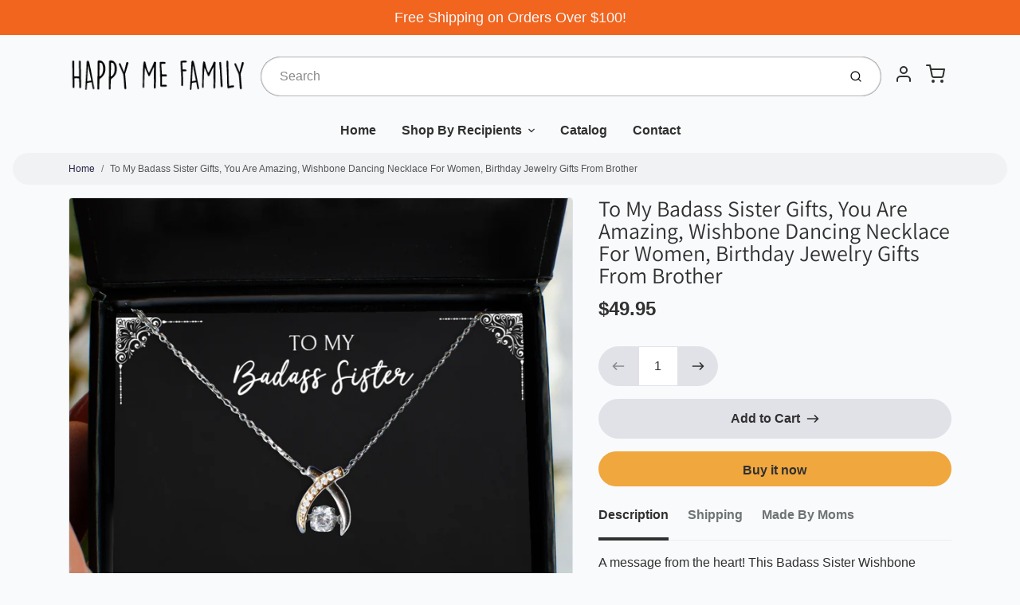

--- FILE ---
content_type: text/html; charset=utf-8
request_url: https://happymefamily.com/products/to-my-badass-sister-gifts-you-are-amazing-wishbone-dancing-necklace-for-women-birthday-jewelry-gifts-from-brother
body_size: 31448
content:
<!doctype html>

<html class="no-js to-my-badass-sister-gifts-you-are-amazing-wishbone-dancing-necklace-for-women-birthday-jewelry-gifts-from-brother product-template" lang="en">

  <head>
    
<meta name="msvalidate.01" content="B61874F3FBD748DF36377B8A229E4FB6" />

    <meta charset="utf-8">
<meta http-equiv="X-UA-Compatible" content="IE=edge,chrome=1">
<meta name="theme-color" content="#f0a73e">
<meta name="viewport" content="width=device-width,initial-scale=1"><link rel="canonical" href="https://happymefamily.com/products/to-my-badass-sister-gifts-you-are-amazing-wishbone-dancing-necklace-for-women-birthday-jewelry-gifts-from-brother">
  <link rel="shortcut icon" href="//happymefamily.com/cdn/shop/files/favicon_32x32.png?v=1632414115" type="image/png">






<title>To My Badass Sister Gifts, You Are Amazing, Wishbone Dancing Necklace For Women, Birthday Jewelry Gifts From Brother | HappyMeFamily</title>


  <meta name="description" content="badass sister gifts, gifts for badass sister, badass sister birthday, for badass sister, gifts for her, brother to badass sister, gifts from brother, badass sister necklace, badass sister pendant, necklace for women, necklace for badass sister, wishbone dancing neckace, message card, to badass sister from brother gifts, badass sister brother gifts, to badass sister from brother, meaningful gifts">


    <meta property="og:site_name" content="HappyMeFamily">


  <meta property="og:type" content="product">
  <meta property="og:title" content="To My Badass Sister Gifts, You Are Amazing, Wishbone Dancing Necklace For Women, Birthday Jewelry Gifts From Brother">
  <meta property="og:url" content="https://happymefamily.com/products/to-my-badass-sister-gifts-you-are-amazing-wishbone-dancing-necklace-for-women-birthday-jewelry-gifts-from-brother">
  <meta property="og:description" content="A message from the heart! This Badass Sister Wishbone Dancing piece features .925 sterling silver and is sure to make your loved ones smile with its charm when it arrives gift-ready in our lovely custom packaging!

As an added bonus, we include exclusive cards you can proudly display on your shelf or give away as a thoughtful present; these messages express exactly how much you care about each person.
THE PERFECT GIFT - Our jewelry is a premium-quality gift for Badass Sister. Send it to that special someone as a perfect way to express your love
HIGH QUALITY - This Wishbone Dancing Pendant Necklace is made of .925 sterling silver. It has a flower shaped with AAAA grade cubic zirconia jewels and petals triple plated in 14K gold.
ADJUSTABLE - The chain is 15.75 inches long and has an adjustable extender. It will fit anyone's neck perfectly. The pendant is 0.45 inch (11.5mm) in length and 0.35 inch (8.8mm).
LOVELY MESSAGE CARD - The message card that comes with this gift will surely bring a smile to the face of the person who receives it.We hope you enjoy your necklace and find happiness in its beautiful design!
SATISFACTION GUARANTEE – The product is hand-polished in Miami, FL and shipped to your door. 100% satisfaction guaranteed!
">
  
    <meta property="og:image" content="http://happymefamily.com/cdn/shop/products/frontimg61a00c456ccd5-427_1200x630.png?v=1638100927">
    <meta property="og:image:secure_url" content="https://happymefamily.com/cdn/shop/products/frontimg61a00c456ccd5-427_1200x630.png?v=1638100927">
    <meta property="og:image:width" content="1200"/>
    <meta property="og:image:height" content="630"/>
  
  <meta property="og:price:amount" content="49.95">
  <meta property="og:price:currency" content="USD">



  <meta name="twitter:card" content="summary">





  <meta name="twitter:title" content="To My Badass Sister Gifts, You Are Amazing, Wishbone Dancing Necklace For Women, Birthday Jewelry Gifts From Brother">
  <meta name="twitter:description" content="A message from the heart! This Badass Sister Wishbone Dancing piece features .925 sterling silver and is sure to make your loved ones smile with its charm when it arrives gift-ready in our lovely cust">
  <meta name="twitter:image" content="https://happymefamily.com/cdn/shop/products/frontimg61a00c456ccd5-427_1200x630.png?v=1638100927">
  <meta name="twitter:image:width" content="1024">
  <meta name="twitter:image:height" content="1024">


<link rel="preconnect" href="https://cdn.shopify.com" crossorigin>
    <link rel="preconnect" href="https://fonts.shopify.com" crossorigin>
    <link rel="preload" as="font" href="//happymefamily.com/cdn/fonts/assistant/assistant_n4.9120912a469cad1cc292572851508ca49d12e768.woff2" type="font/woff2" crossorigin>
    <link rel="preload" as="font" href="" type="font/woff2" crossorigin>
    <link rel="preconnect" href="https://monorail-edge.shopifysvc.com">

    <style data-shopify>

:root {
  /* COLORS */

  --color:#303030;
  --color-mix: #808182;
  --link-color: #232347;
  --link-color-mix: #79798f;
  --link-color-light: #2525de;
  --link-color-hover: #2f466c;
  --bg-color: #f9fafc;
  --bg-color-dark: #93a5c9;
  --bg-color-mix-1: #e5e6e8;
  --bg-color-mix-2: #e4e5ea;
  --bg-color-mix-3: #bbbbbd;
  --bg-color-mix-4: #f1f2f4;
  --form-color: #121212;
  --bg-color-nav: #eff0f3;
  --regular-price-color: #277b73;
  --sale-price-color: #af3737;
  --header-logo-color: #303030;
  --footer-logo-color: #ffffff;
  --footer-color: #bdc0c2;
  --footer-bg-color: #232347;
  --btn-color: #303030;
  --btn-bg-color: #f0a73e;
  --secondary-btn-color: #303030;
  --secondary-btn-bg-color: #e1e2e8;
  --secondary-btn-bg-color-light: #eff0f3;
  --secondary-btn-bg-hover: #c4c6d2;
  --border-color: #e5e6e8;
  --product-grid-border-color: ;


  /* TYPOGRAPHY */

  --font-family: Helvetica,Arial, sans-serif;
  --font-size: 1.0rem;
  --font-weight: 400;
  --font-style: normal;
  --h16-font-family: Assistant,sans-serif;
  --h16-font-weight: 400;
  --h16-font-style: normal;
  --announcement-font-family: Helvetica,Arial, sans-serif;
  --announcement-font-weight: 400;
  --announcement-font-style: normal;
  --logo-font-size: 2.1875rem;

  /* LAYOUT */
  --section-spacing: 3rem;


  /* SVGS */
  --nav-link-svg: url("data:image/svg+xml,%3Csvg width='8' height='6' viewBox='0 0 8 6' fill='%23303030' xmlns='http://www.w3.org/2000/svg'%3E%3Cpath d='M0.347486 0.947461C0.584267 0.71068 0.960422 0.698218 1.21187 0.910075L1.25258 0.947461L4.00003 3.69473L6.74749 0.947461C6.98427 0.71068 7.36042 0.698218 7.61187 0.910075L7.65258 0.947461C7.88936 1.18424 7.90183 1.5604 7.68997 1.81185L7.65258 1.85256L4.45258 5.05256C4.2158 5.28934 3.83965 5.3018 3.58819 5.08994L3.54749 5.05256L0.347486 1.85256C0.0975503 1.60262 0.0975503 1.1974 0.347486 0.947461Z'/%3E%3C/svg%3E");
  --nav-link-svg-hover: url("data:image/svg+xml,%3Csvg width='8' height='6' viewBox='0 0 8 6' fill='%23232347' xmlns='http://www.w3.org/2000/svg'%3E%3Cpath d='M0.347486 5.05256C0.584267 5.28934 0.960422 5.3018 1.21187 5.08994L1.25258 5.05256L4.00003 2.30529L6.74749 5.05256C6.98427 5.28934 7.36042 5.3018 7.61187 5.08994L7.65258 5.05256C7.88936 4.81578 7.90183 4.43962 7.68997 4.18817L7.65258 4.14746L4.45258 0.947461C4.2158 0.71068 3.83965 0.698218 3.58819 0.910075L3.54749 0.947461L0.347486 4.14746C0.0975503 4.3974 0.0975503 4.80262 0.347486 5.05256Z'/%3E%3C/svg%3E");
  --custom-select: #fff url("data:image/svg+xml,%3Csvg width='12' height='8' viewBox='0 0 12 8' fill='none' xmlns='http://www.w3.org/2000/svg'%3E%3Cpath fill-rule='evenodd' clip-rule='evenodd' d='M0.521412 0.92107C0.876583 0.565899 1.44082 0.547205 1.81799 0.86499L1.87906 0.92107L6.00023 5.04197L10.1214 0.92107C10.4766 0.565899 11.0408 0.547205 11.418 0.86499L11.4791 0.92107C11.8342 1.27624 11.8529 1.84047 11.5351 2.21765L11.4791 2.27872L6.67906 7.07871C6.32389 7.43389 5.75965 7.45258 5.38248 7.13479L5.32141 7.07871L0.521412 2.27872C0.146509 1.90381 0.146509 1.29597 0.521412 0.92107Z' fill='%234E4681'/%3E%3C/svg%3E") no-repeat right 1.5rem center/8px 10px;
  --chevron: url("data:image/svg+xml,%3Csvg width='16' height='10' viewBox='0 0 16 10' fill='%23303030' fill-opacity='0.75' xmlns='http://www.w3.org/2000/svg'%3E%3Cpath d='M1.15146 1.15152C1.59542 0.707556 2.30071 0.68419 2.77219 1.08142L2.84852 1.15152L7.99999 6.30265L13.1515 1.15152C13.5954 0.707556 14.3007 0.68419 14.7722 1.08142L14.8485 1.15152C15.2925 1.59549 15.3158 2.30078 14.9186 2.77225L14.8485 2.84858L8.84852 8.84858C8.40455 9.29254 7.69926 9.31591 7.22779 8.91868L7.15146 8.84858L1.15146 2.84858C0.68283 2.37995 0.68283 1.62015 1.15146 1.15152Z'/%3E%3C/svg%3E");
  --chevron-expanded: url("data:image/svg+xml,%3Csvg width='16' height='10' viewBox='0 0 16 10' fill='%23303030' fill-opacity='0.75' xmlns='http://www.w3.org/2000/svg'%3E%3Cpath d='M1.15152 8.84848C1.59549 9.29244 2.30078 9.31581 2.77225 8.91858L2.84858 8.84848L8.00005 3.69735L13.1515 8.84848C13.5955 9.29244 14.3008 9.31581 14.7723 8.91858L14.8486 8.84848C15.2925 8.40451 15.3159 7.69922 14.9187 7.22775L14.8486 7.15142L8.84858 1.15142C8.40461 0.70746 7.69932 0.684093 7.22785 1.08132L7.15152 1.15142L1.15152 7.15142C0.682892 7.62005 0.682892 8.37985 1.15152 8.84848Z'/%3E%3C/svg%3E");
  --plus: url("data:image/svg+xml,%3Csvg height='20' width='20' viewBox='0 0 20 20' fill='%23303030' xmlns='http://www.w3.org/2000/svg'%3E%3Cpath d='M 19.261719 10.757812 L 0.75 10.757812 C 0.335938 10.757812 0 10.421875 0 10.007812 C 0 9.59375 0.335938 9.253906 0.75 9.253906 L 19.261719 9.253906 C 19.675781 9.253906 20.011719 9.59375 20.011719 10.007812 C 20.011719 10.421875 19.675781 10.757812 19.261719 10.757812 Z M 19.261719 10.757812'/%3E%3Cpath d='M 10.007812 20.011719 C 9.59375 20.011719 9.253906 19.675781 9.253906 19.261719 L 9.253906 0.75 C 9.253906 0.335938 9.59375 0 10.007812 0 C 10.421875 0 10.757812 0.335938 10.757812 0.75 L 10.757812 19.261719 C 10.757812 19.675781 10.421875 20.011719 10.007812 20.011719 Z M 10.007812 20.011719'/%3E%3C/svg%3E");
  --plus-expanded: url("data:image/svg+xml,%3Csvg height='20' width='20' viewBox='0 0 20 20' fill='%23303030' xmlns='http://www.w3.org/2000/svg'%3E%3Cpath d='M 19.261719 10.757812 L 0.75 10.757812 C 0.335938 10.757812 0 10.421875 0 10.007812 C 0 9.59375 0.335938 9.253906 0.75 9.253906 L 19.261719 9.253906 C 19.675781 9.253906 20.011719 9.59375 20.011719 10.007812 C 20.011719 10.421875 19.675781 10.757812 19.261719 10.757812 Z M 19.261719 10.757812'/%3E%3C/svg%3E");

  /* specific colors for Shop Pay Installments Banner */
    --color-body-text: #303030;
    --color-body: #f9fafc;
    --color-bg: #f9fafc;
    /* End Shop Pay Installment Banner */
}
</style>

    <style>*,::after,::before{box-sizing:border-box}html{line-height:1.15;overflow-y:scroll}body{margin:0;border:0}body,html{background-color:var(--body-bg)}body{font-family:var(--font-family);font-weight:var(--font-weight);color:var(--body-color);border-color:var(--border-color);border-style:solid;line-height:1.5rem}ul{list-style:none;margin:0}h1,h2{margin:0}a{text-decoration:none}.sr-only{position:absolute;width:1px;height:1px;padding:0;margin:-1px;overflow:hidden;clip:rect(0,0,0,0);white-space:nowrap;border:0}.spinner{display:flex;justify-content:center;align-items:center;position:fixed;top:0;right:0;bottom:0;left:0;z-index:1100;pointer-events:none;background-color:var(--bg-color);transition-property:visibility,opacity;transition-delay:0.4s;transition-duration:1s;transition-timing-function:ease-in-out}.spinner .dot-1,.spinner .dot-2,.spinner .dot-3{width:.75rem;height:.75rem;margin:.25rem;border-radius:50%;background-color:var(--link-color);animation:bounce 1.4s infinite ease-in-out both}.spinner .dot-1{animation-delay:-0.32s}.spinner .dot-2{animation-delay:-0.16s}.spinner.hidden{opacity:0}.spinner.loaded{z-index:-1}@keyframes bounce{0%,100%,80%{opacity:0;transform:scale(0)}40%{opacity:1;transform:scale(1)}}button,input,optgroup,select,textarea{font-family:inherit;font-size:100%;line-height:1.15}.tw-container{max-width:1536px}.tw-block{display:block}.tw-flex{display:flex}.tw-justify-center{justify-content:center}.tw-items-start{align-items:flex-start}.tw-text-base{font-size:1rem;line-height:1.5rem}.tw-text-lg{font-size:1.125rem;line-height:1.75rem}.tw-text-xl{font-size:1.25rem;line-height:1.75rem}.tw-mx-auto{margin-left:auto;margin-right:auto}.tw-text-center{text-align:center}.tw-p-1{padding:.25rem}.tw-p-2{padding:.5rem}.tw-py-2{padding-top:.5rem;padding-bottom:.5rem}.tw-px-0{padding-left:0;padding-right:0}.tw-px-4{padding-left:1rem;padding-right:1rem}.tw-px-8{padding-left:2rem;padding-right:2rem}.tw-flex-grow{flex-grow:1}.tw-z-10{z-index:10}.tw-right-0{right:0}.tw-right-2{right:.5rem}.tw-absolute{position:absolute}.tw-border-0{border-width:0}.tw-bg-transparent{background-color:transparent}.py-3{padding-top:1rem;padding-bottom:1rem}.pt-0{padding-top:0}.pb-3{padding-bottom:1rem}@media (min-width:1024px){.pb-lg-0{padding-bottom:0}.pb-lg-1{padding-bottom:.25rem}}@media (min-width:768px){.md\:tw-py-1{padding-top:.25rem;padding-bottom:.25rem}.md\:tw-p-2{padding:.5rem}.md\:tw-right-12{right:3rem}.md\:tw-items-center{align-items:center}}.container{width:100%;padding-right:1rem;padding-left:1rem;margin-right:auto;margin-left:auto}@media (min-width:640px){.container{max-width:640px}}@media (min-width:768px){.container{max-width:768px}}@media (min-width:1024px){.container{max-width:1024px}}@media (min-width:1280px){.container{max-width:1140px}}.d-flex{display:flex}.d-inline-flex{display:inline-flex}.align-items-center{align-items:center}.justify-content-between{justify-content:space-between}.justify-content-center{justify-content:center}.justify-content-end{justify-content:flex-end}.logo{font-family:var(--h16-font-family);font-size:var(--logo-font-size);font-weight:var(--h16-font-weight);font-style:var(--h16-font-style)}@media (max-width:768px){.logo{font-size:1.625rem}.logo img{width:100%}}.logo>a{color:var(--header-logo-color)}.h1{line-height:1}.w-100{width:100%}.mb-0{margin-bottom:0}.px-0{padding-right:0;padding-left:0}.ml-2{margin-left:.5rem}.mr-2{margin-right:.5rem}.mr-3{margin-right:1rem}.mt-3{margin-top:1rem}.mt-4{margin-top:1.5rem}.d-block{display:block}.d-inline-block{display:inline-block}.position-relative{position:relative}.search .input-group{box-shadow:inset 0 0 2px var(--color)}.search .btn{color:var(--color)}.search .btn .icon{margin-left:.5rem;color:currentColor!important}.rounded-pill{border-radius:50rem}.bg-white{background-color:#fff}.form-control{display:block;width:100%;height:calc(1.5em + 1.625rem);padding:.75rem 1.5rem}.form-control::placeholder{opacity:.5;color:inherit}.input-group{position:relative;display:flex;flex-wrap:wrap;align-items:stretch;width:100%}.input-group>.form-control{position:relative;flex:1 1 auto;width:1%;min-width:0;margin-bottom:0}.input-group-append{margin-left:-.0625rem;display:flex}.input-group>.input-group-append>.btn{border-top-left-radius:0;border-bottom-left-radius:0;position:relative;z-index:2}.lh-0{line-height:0}.lh-1{line-height:1}.text-center{text-align:center}@media (min-width:768px){.text-md-center{text-align:center}}@media (min-width:768px){.col-md-4{flex:0 0 33.33333%;max-width:33.33333%;width:100%}}.btn{display:inline-block;font-weight:400;text-align:center;vertical-align:middle;background-color:transparent;border:.0625rem solid transparent;padding:.75rem 1.5rem;font-size:1rem;line-height:1.5;border-radius:.25rem}.tw-btn{text-align:center;vertical-align:middle;padding:.75rem 1.5rem;display:inline-block;font-weight:400;font-size:1rem;line-height:1.5rem;border-color:transparent;border-width:1px;border-radius:.25rem}.tw-btn-primary,.btn-primary{background-color:var(--btn-bg-color);border-color:var(--btn-bg-color);color:var(--btn-color)}.btn-menu .icon{width:2rem;height:2rem}.btn .icon{width:1rem;height:1rem;color:currentColor}.shopify-section-header .icon{color:var(--secondary-btn-color)}img,svg{display:block;vertical-align:middle}img{max-width:100%;height:auto}.d-none{display:none}.tw-hidden{display:none}@media (min-width:1024px){.d-lg-none{display:none}.d-lg-block{display:block}.ml-lg-2{margin-left:.5rem}.mr-lg-3{margin-right:1rem}.lg\:tw-mx-auto{margin-left:auto;margin-right:auto}.w-lg-auto{width:auto}}.border-0{border:0}.bg-transparent{background-color:transparent}.p-0{padding:0}.p-2{padding:.5rem}.tw-pl-3{padding-left:.75rem}.nav{display:flex;padding-left:0;margin-bottom:0;list-style:none}.main-nav .has-dropdown .nav-link.level-1{padding-right:calc(1.5rem + 8px);background-image:var(--nav-link-svg);background-position:calc(100% - 1rem) 50%;background-repeat:no-repeat}.font-600{font-weight:600}.nav-link{display:block;padding:1rem;color:var(--color);line-height:24px}.tw-flex-nowrap{flex-wrap:nowrap}p{margin:0}.main-content{opacity:0}.main-content .shopify-section{display:none}.critical-hidden{display:none}</style>


    <style>
      @font-face {
  font-family: Assistant;
  font-weight: 400;
  font-style: normal;
  font-display: swap;
  src: url("//happymefamily.com/cdn/fonts/assistant/assistant_n4.9120912a469cad1cc292572851508ca49d12e768.woff2") format("woff2"),
       url("//happymefamily.com/cdn/fonts/assistant/assistant_n4.6e9875ce64e0fefcd3f4446b7ec9036b3ddd2985.woff") format("woff");
}

      
      
      
      
      
      
    </style>

    <link rel="stylesheet" href="//happymefamily.com/cdn/shop/t/4/assets/fonts.css?v=33531941888805861011763453026" type="text/css" media="print" onload="this.media='all'">
    
    <link rel="stylesheet" href="//happymefamily.com/cdn/shop/t/4/assets/theme-vendor.css?v=39011564082302988051707314539" type="text/css" media="print" onload="this.media='all'">
    <link rel="stylesheet" href="//happymefamily.com/cdn/shop/t/4/assets/theme-custom.css?v=167647641919353579831656706423" type="text/css" media="print" onload="this.media='all'">

    <noscript>
      <link rel="stylesheet" href="//happymefamily.com/cdn/shop/t/4/assets/fonts.css?v=33531941888805861011763453026" type="text/css" media="all">
      <link rel="stylesheet" href="//happymefamily.com/cdn/shop/t/4/assets/theme-vendor.css?v=39011564082302988051707314539" type="text/css" media="all">
    </noscript>

    
<script>
  window.Avatar = {
    theme: {
      version: "1.2.2",
      givenName: "Avatar - Skup Support - Replace Shineon Page",
      id: 126920622277,
      current: {
        pageType: "product",
        template: "product",
        templateSuffix: null,
        templateFull: "product",
        product: {"id":7466408018156,"title":"To My Badass Sister Gifts, You Are Amazing, Wishbone Dancing Necklace For Women, Birthday Jewelry Gifts From Brother","handle":"to-my-badass-sister-gifts-you-are-amazing-wishbone-dancing-necklace-for-women-birthday-jewelry-gifts-from-brother","description":"A message from the heart! This Badass Sister Wishbone Dancing piece features .925 sterling silver and is sure to make your loved ones smile with its charm when it arrives gift-ready in our lovely custom packaging!\r\n\r\nAs an added bonus, we include exclusive cards you can proudly display on your shelf or give away as a thoughtful present; these messages express exactly how much you care about each person.\u003cul\u003e\n\u003cli\u003eTHE PERFECT GIFT - Our jewelry is a premium-quality gift for Badass Sister. Send it to that special someone as a perfect way to express your love\u003c\/li\u003e\n\u003cli\u003eHIGH QUALITY - This Wishbone Dancing Pendant Necklace is made of .925 sterling silver. It has a flower shaped with AAAA grade cubic zirconia jewels and petals triple plated in 14K gold.\u003c\/li\u003e\n\u003cli\u003eADJUSTABLE - The chain is 15.75 inches long and has an adjustable extender. It will fit anyone's neck perfectly. The pendant is 0.45 inch (11.5mm) in length and 0.35 inch (8.8mm).\u003c\/li\u003e\n\u003cli\u003eLOVELY MESSAGE CARD - The message card that comes with this gift will surely bring a smile to the face of the person who receives it.We hope you enjoy your necklace and find happiness in its beautiful design!\u003c\/li\u003e\n\u003cli\u003eSATISFACTION GUARANTEE – The product is hand-polished in Miami, FL and shipped to your door. 100% satisfaction guaranteed!\u003c\/li\u003e\n\u003c\/ul\u003e","published_at":"2021-11-28T15:01:57+03:00","created_at":"2021-11-28T15:02:07+03:00","vendor":"podturbo","type":"Apparel \u0026 Accessories \u003e Jewelry \u003e Necklaces","tags":["badass sister birthday","badass sister brother gifts","badass sister gifts","badass sister necklace","badass sister pendant","brother to badass sister","for badass sister","gifts for badass sister","gifts for her","gifts from brother","meaningful gifts","message card","necklace for badass sister","necklace for women","to badass sister from brother","to badass sister from brother gifts","wishbone dancing neckace"],"price":4995,"price_min":4995,"price_max":4995,"available":true,"price_varies":false,"compare_at_price":null,"compare_at_price_min":0,"compare_at_price_max":0,"compare_at_price_varies":false,"variants":[{"id":42116659544300,"title":"Default Title","option1":"Default Title","option2":null,"option3":null,"sku":"sku863-2573408\/wis\/non\/ffff","requires_shipping":true,"taxable":false,"featured_image":null,"available":true,"name":"To My Badass Sister Gifts, You Are Amazing, Wishbone Dancing Necklace For Women, Birthday Jewelry Gifts From Brother","public_title":null,"options":["Default Title"],"price":4995,"weight":0,"compare_at_price":null,"inventory_management":null,"barcode":null,"requires_selling_plan":false,"selling_plan_allocations":[]}],"images":["\/\/happymefamily.com\/cdn\/shop\/products\/frontimg61a00c456ccd5-427.png?v=1638100927","\/\/happymefamily.com\/cdn\/shop\/products\/wishbone_dancing_necklace_mockup_1_6056a024-ef01-42dc-9fa5-11559caffc01.png?v=1638100927","\/\/happymefamily.com\/cdn\/shop\/products\/wishbone_dancing_necklace_mockup_2_50398502-4a60-40dd-91ee-561e6851c966.png?v=1638100927","\/\/happymefamily.com\/cdn\/shop\/products\/wishbone_dancing_necklace_mockup_3_52747f77-a2d8-4e85-9720-4d7017c97778.png?v=1638100927","\/\/happymefamily.com\/cdn\/shop\/products\/wishbone_dancing_necklace_mockup_4_18ddca6b-a208-42b7-a8fc-8c21816bf5b2.png?v=1638100927"],"featured_image":"\/\/happymefamily.com\/cdn\/shop\/products\/frontimg61a00c456ccd5-427.png?v=1638100927","options":["Title"],"media":[{"alt":null,"id":28774909280492,"position":1,"preview_image":{"aspect_ratio":0.833,"height":1200,"width":1000,"src":"\/\/happymefamily.com\/cdn\/shop\/products\/frontimg61a00c456ccd5-427.png?v=1638100927"},"aspect_ratio":0.833,"height":1200,"media_type":"image","src":"\/\/happymefamily.com\/cdn\/shop\/products\/frontimg61a00c456ccd5-427.png?v=1638100927","width":1000},{"alt":null,"id":28774909313260,"position":2,"preview_image":{"aspect_ratio":0.833,"height":1200,"width":1000,"src":"\/\/happymefamily.com\/cdn\/shop\/products\/wishbone_dancing_necklace_mockup_1_6056a024-ef01-42dc-9fa5-11559caffc01.png?v=1638100927"},"aspect_ratio":0.833,"height":1200,"media_type":"image","src":"\/\/happymefamily.com\/cdn\/shop\/products\/wishbone_dancing_necklace_mockup_1_6056a024-ef01-42dc-9fa5-11559caffc01.png?v=1638100927","width":1000},{"alt":null,"id":28774909346028,"position":3,"preview_image":{"aspect_ratio":0.833,"height":1200,"width":1000,"src":"\/\/happymefamily.com\/cdn\/shop\/products\/wishbone_dancing_necklace_mockup_2_50398502-4a60-40dd-91ee-561e6851c966.png?v=1638100927"},"aspect_ratio":0.833,"height":1200,"media_type":"image","src":"\/\/happymefamily.com\/cdn\/shop\/products\/wishbone_dancing_necklace_mockup_2_50398502-4a60-40dd-91ee-561e6851c966.png?v=1638100927","width":1000},{"alt":null,"id":28774909378796,"position":4,"preview_image":{"aspect_ratio":0.833,"height":1200,"width":1000,"src":"\/\/happymefamily.com\/cdn\/shop\/products\/wishbone_dancing_necklace_mockup_3_52747f77-a2d8-4e85-9720-4d7017c97778.png?v=1638100927"},"aspect_ratio":0.833,"height":1200,"media_type":"image","src":"\/\/happymefamily.com\/cdn\/shop\/products\/wishbone_dancing_necklace_mockup_3_52747f77-a2d8-4e85-9720-4d7017c97778.png?v=1638100927","width":1000},{"alt":null,"id":28774909411564,"position":5,"preview_image":{"aspect_ratio":0.833,"height":1200,"width":1000,"src":"\/\/happymefamily.com\/cdn\/shop\/products\/wishbone_dancing_necklace_mockup_4_18ddca6b-a208-42b7-a8fc-8c21816bf5b2.png?v=1638100927"},"aspect_ratio":0.833,"height":1200,"media_type":"image","src":"\/\/happymefamily.com\/cdn\/shop\/products\/wishbone_dancing_necklace_mockup_4_18ddca6b-a208-42b7-a8fc-8c21816bf5b2.png?v=1638100927","width":1000}],"requires_selling_plan":false,"selling_plan_groups":[],"content":"A message from the heart! This Badass Sister Wishbone Dancing piece features .925 sterling silver and is sure to make your loved ones smile with its charm when it arrives gift-ready in our lovely custom packaging!\r\n\r\nAs an added bonus, we include exclusive cards you can proudly display on your shelf or give away as a thoughtful present; these messages express exactly how much you care about each person.\u003cul\u003e\n\u003cli\u003eTHE PERFECT GIFT - Our jewelry is a premium-quality gift for Badass Sister. Send it to that special someone as a perfect way to express your love\u003c\/li\u003e\n\u003cli\u003eHIGH QUALITY - This Wishbone Dancing Pendant Necklace is made of .925 sterling silver. It has a flower shaped with AAAA grade cubic zirconia jewels and petals triple plated in 14K gold.\u003c\/li\u003e\n\u003cli\u003eADJUSTABLE - The chain is 15.75 inches long and has an adjustable extender. It will fit anyone's neck perfectly. The pendant is 0.45 inch (11.5mm) in length and 0.35 inch (8.8mm).\u003c\/li\u003e\n\u003cli\u003eLOVELY MESSAGE CARD - The message card that comes with this gift will surely bring a smile to the face of the person who receives it.We hope you enjoy your necklace and find happiness in its beautiful design!\u003c\/li\u003e\n\u003cli\u003eSATISFACTION GUARANTEE – The product is hand-polished in Miami, FL and shipped to your door. 100% satisfaction guaranteed!\u003c\/li\u003e\n\u003c\/ul\u003e"},
        variant: {"id":42116659544300,"title":"Default Title","option1":"Default Title","option2":null,"option3":null,"sku":"sku863-2573408\/wis\/non\/ffff","requires_shipping":true,"taxable":false,"featured_image":null,"available":true,"name":"To My Badass Sister Gifts, You Are Amazing, Wishbone Dancing Necklace For Women, Birthday Jewelry Gifts From Brother","public_title":null,"options":["Default Title"],"price":4995,"weight":0,"compare_at_price":null,"inventory_management":null,"barcode":null,"requires_selling_plan":false,"selling_plan_allocations":[]},
        collection: null,
        cart: {"note":null,"attributes":{},"original_total_price":0,"total_price":0,"total_discount":0,"total_weight":0.0,"item_count":0,"items":[],"requires_shipping":false,"currency":"USD","items_subtotal_price":0,"cart_level_discount_applications":[],"checkout_charge_amount":0},
        locale: "en"
      },
      settings: {
        search: {
          enabled: true,
          showCollections: true,
          showArticles: false,
          showPages: false,
          showUnavailableProducts: "show",
          searchType: true,
          searchVendor: true,
          searchTag: true,
          searchSku: true,
          searchVariantTitle: true,
          searchBarcode: false,
          searchDescriptions: true,
          searchAuthor: false,
          limit: 5,
        },
        cart: {
          continueShopping: '',
          showRecsOnEmptyCart: null,
        },
        breakpoints: {
          medium: 768,
        },
        mediaQuery: {
          mediumUp: 'screen and (min-width: 768px)',
          small: 'screen and (max-width: 767px)',
        },
      },
      i18n: {
        addToCart: "Add to Cart",
        soldOut: "Sold Out",
        unavailable: "Unavailable",
        regularPrice: "Regular price",
        salePrice: "Sale price",
        sale: "On Sale",
        unitPrice: "Unit price",
        unitPriceSeparator: "per",
        item: "item",
        items: "items",
        empty: "Your cart is currently empty.",
        continue: "Continue Shopping",
        search: {
          fromLowestPrice: "from [price]",
          placeholders: {
            products: "Products",
            collections: "Collections",
            pages: "Pages",
            articles: "Articles",
          },
          results: {
            show: "Show all product results for",
            none: "No results found for"
          }
        },
        cart: {
          item: "item",
          items: "items",
        }
      },
      keyboardKeys: {
        TAB: 9,
        ENTER: 13,
        ESCAPE: 27,
        LEFTARROW: 37,
        RIGHTARROW: 39
      }
    },
    shop: {
      root: "\/",
      moneyFormat: "${{amount}}"
    },
    icons: {
      collection: "\/\/happymefamily.com\/cdn\/shop\/t\/4\/assets\/icon-collection_120x.png?v=40871835775874781771631282720",
      product: "\/\/happymefamily.com\/cdn\/shop\/t\/4\/assets\/icon-product_120x.png?v=18270121676411456051631282721",
      page: "\/\/happymefamily.com\/cdn\/shop\/t\/4\/assets\/icon-page_120x.png?v=11837369901128010581631282721",
      article: "\/\/happymefamily.com\/cdn\/shop\/t\/4\/assets\/icon-article_120x.png?v=167074133747219596591631282719"
    },
    skup: {
      sliderCart: "page",
      exitModal: false,
    }
  };

  document.documentElement.className = document.documentElement.className.replace('no-js', 'js');
</script>


    
 <link type="text/css" href="//happymefamily.com/cdn/shop/t/4/assets/vendors@layout.theme.css?v=118558147259443829761631282827" rel="stylesheet" media="print" onload="this.media='all'">
<noscript><link type="text/css" href="//happymefamily.com/cdn/shop/t/4/assets/vendors@layout.theme.css?v=118558147259443829761631282827" rel="stylesheet"></noscript><link type="text/css" href="//happymefamily.com/cdn/shop/t/4/assets/layout.theme.css?v=23732637711130972011631282827" rel="stylesheet" media="print" onload="this.media='all'">
<noscript><link type="text/css" href="//happymefamily.com/cdn/shop/t/4/assets/layout.theme.css?v=23732637711130972011631282827" rel="stylesheet"></noscript>

<script type="text/javascript" src="//happymefamily.com/cdn/shop/t/4/assets/vendors@layout.theme.js?v=51525194531254509021631282810" defer="defer"></script><script type="text/javascript" src="//happymefamily.com/cdn/shop/t/4/assets/layout.theme.js?v=70426871853400817431631282724" defer="defer"></script><link rel="prefetch" href="//happymefamily.com/cdn/shop/t/4/assets/template.cart.js?v=55280504474964700111631282797" as="script"><link rel="prefetch" href="//happymefamily.com/cdn/shop/t/4/assets/template.collection.js?v=41261576576302010921631282798" as="script"><script type="text/javascript" src="//happymefamily.com/cdn/shop/t/4/assets/template.product.js?v=152733208637204267591631282801" defer="defer"></script><link rel="prefetch" href="//happymefamily.com/cdn/shop/t/4/assets/template.addresses.js?v=33110240046081545861631282795" as="script"><link rel="prefetch" href="//happymefamily.com/cdn/shop/t/4/assets/template.login.js?v=59209747749621170661631282800" as="script">

    <script src="//happymefamily.com/cdn/shop/t/4/assets/theme-custom.js?v=66230615287471907451631282804" defer></script>
    <script type="text/javascript">
   if (window.MSInputMethodContext && document.documentMode) {
     var scripts = document.getElementsByTagName('script')[0];
     var polyfill = document.createElement("script");
     polyfill.defer = true;
     polyfill.src = "//happymefamily.com/cdn/shop/t/4/assets/ie11CustomProperties.min.js?v=146208399201472936201631282723";
     scripts.parentNode.insertBefore(polyfill, scripts);
   }
</script>


    <script>window.performance && window.performance.mark && window.performance.mark('shopify.content_for_header.start');</script><meta name="facebook-domain-verification" content="euqsw4wqf74zqlsnz3z4wva3ut35an">
<meta name="facebook-domain-verification" content="oy1pguwdazquqr5m6yrycnil5nl8ve">
<meta name="google-site-verification" content="Nhm-5q9B_L4h3sU_Rr5b8rh1Pd3tFv8_rAj_rPCCw6Q">
<meta id="shopify-digital-wallet" name="shopify-digital-wallet" content="/57930580165/digital_wallets/dialog">
<meta name="shopify-checkout-api-token" content="cca30c38c1e19efcdff448eef16f36ba">
<meta id="in-context-paypal-metadata" data-shop-id="57930580165" data-venmo-supported="false" data-environment="production" data-locale="en_US" data-paypal-v4="true" data-currency="USD">
<link rel="alternate" type="application/json+oembed" href="https://happymefamily.com/products/to-my-badass-sister-gifts-you-are-amazing-wishbone-dancing-necklace-for-women-birthday-jewelry-gifts-from-brother.oembed">
<script async="async" src="/checkouts/internal/preloads.js?locale=en-US"></script>
<script id="shopify-features" type="application/json">{"accessToken":"cca30c38c1e19efcdff448eef16f36ba","betas":["rich-media-storefront-analytics"],"domain":"happymefamily.com","predictiveSearch":true,"shopId":57930580165,"locale":"en"}</script>
<script>var Shopify = Shopify || {};
Shopify.shop = "happymefamily.myshopify.com";
Shopify.locale = "en";
Shopify.currency = {"active":"USD","rate":"1.0"};
Shopify.country = "US";
Shopify.theme = {"name":"Avatar - Skup Support - Replace Shineon Page","id":126920622277,"schema_name":"Avatar","schema_version":"1.2.2","theme_store_id":909,"role":"main"};
Shopify.theme.handle = "null";
Shopify.theme.style = {"id":null,"handle":null};
Shopify.cdnHost = "happymefamily.com/cdn";
Shopify.routes = Shopify.routes || {};
Shopify.routes.root = "/";</script>
<script type="module">!function(o){(o.Shopify=o.Shopify||{}).modules=!0}(window);</script>
<script>!function(o){function n(){var o=[];function n(){o.push(Array.prototype.slice.apply(arguments))}return n.q=o,n}var t=o.Shopify=o.Shopify||{};t.loadFeatures=n(),t.autoloadFeatures=n()}(window);</script>
<script id="shop-js-analytics" type="application/json">{"pageType":"product"}</script>
<script defer="defer" async type="module" src="//happymefamily.com/cdn/shopifycloud/shop-js/modules/v2/client.init-shop-cart-sync_BN7fPSNr.en.esm.js"></script>
<script defer="defer" async type="module" src="//happymefamily.com/cdn/shopifycloud/shop-js/modules/v2/chunk.common_Cbph3Kss.esm.js"></script>
<script defer="defer" async type="module" src="//happymefamily.com/cdn/shopifycloud/shop-js/modules/v2/chunk.modal_DKumMAJ1.esm.js"></script>
<script type="module">
  await import("//happymefamily.com/cdn/shopifycloud/shop-js/modules/v2/client.init-shop-cart-sync_BN7fPSNr.en.esm.js");
await import("//happymefamily.com/cdn/shopifycloud/shop-js/modules/v2/chunk.common_Cbph3Kss.esm.js");
await import("//happymefamily.com/cdn/shopifycloud/shop-js/modules/v2/chunk.modal_DKumMAJ1.esm.js");

  window.Shopify.SignInWithShop?.initShopCartSync?.({"fedCMEnabled":true,"windoidEnabled":true});

</script>
<script id="__st">var __st={"a":57930580165,"offset":10800,"reqid":"640c4f24-cfb6-4cff-84ee-77b1a4af0222-1769863488","pageurl":"happymefamily.com\/products\/to-my-badass-sister-gifts-you-are-amazing-wishbone-dancing-necklace-for-women-birthday-jewelry-gifts-from-brother","u":"a71d5baa0bb5","p":"product","rtyp":"product","rid":7466408018156};</script>
<script>window.ShopifyPaypalV4VisibilityTracking = true;</script>
<script id="captcha-bootstrap">!function(){'use strict';const t='contact',e='account',n='new_comment',o=[[t,t],['blogs',n],['comments',n],[t,'customer']],c=[[e,'customer_login'],[e,'guest_login'],[e,'recover_customer_password'],[e,'create_customer']],r=t=>t.map((([t,e])=>`form[action*='/${t}']:not([data-nocaptcha='true']) input[name='form_type'][value='${e}']`)).join(','),a=t=>()=>t?[...document.querySelectorAll(t)].map((t=>t.form)):[];function s(){const t=[...o],e=r(t);return a(e)}const i='password',u='form_key',d=['recaptcha-v3-token','g-recaptcha-response','h-captcha-response',i],f=()=>{try{return window.sessionStorage}catch{return}},m='__shopify_v',_=t=>t.elements[u];function p(t,e,n=!1){try{const o=window.sessionStorage,c=JSON.parse(o.getItem(e)),{data:r}=function(t){const{data:e,action:n}=t;return t[m]||n?{data:e,action:n}:{data:t,action:n}}(c);for(const[e,n]of Object.entries(r))t.elements[e]&&(t.elements[e].value=n);n&&o.removeItem(e)}catch(o){console.error('form repopulation failed',{error:o})}}const l='form_type',E='cptcha';function T(t){t.dataset[E]=!0}const w=window,h=w.document,L='Shopify',v='ce_forms',y='captcha';let A=!1;((t,e)=>{const n=(g='f06e6c50-85a8-45c8-87d0-21a2b65856fe',I='https://cdn.shopify.com/shopifycloud/storefront-forms-hcaptcha/ce_storefront_forms_captcha_hcaptcha.v1.5.2.iife.js',D={infoText:'Protected by hCaptcha',privacyText:'Privacy',termsText:'Terms'},(t,e,n)=>{const o=w[L][v],c=o.bindForm;if(c)return c(t,g,e,D).then(n);var r;o.q.push([[t,g,e,D],n]),r=I,A||(h.body.append(Object.assign(h.createElement('script'),{id:'captcha-provider',async:!0,src:r})),A=!0)});var g,I,D;w[L]=w[L]||{},w[L][v]=w[L][v]||{},w[L][v].q=[],w[L][y]=w[L][y]||{},w[L][y].protect=function(t,e){n(t,void 0,e),T(t)},Object.freeze(w[L][y]),function(t,e,n,w,h,L){const[v,y,A,g]=function(t,e,n){const i=e?o:[],u=t?c:[],d=[...i,...u],f=r(d),m=r(i),_=r(d.filter((([t,e])=>n.includes(e))));return[a(f),a(m),a(_),s()]}(w,h,L),I=t=>{const e=t.target;return e instanceof HTMLFormElement?e:e&&e.form},D=t=>v().includes(t);t.addEventListener('submit',(t=>{const e=I(t);if(!e)return;const n=D(e)&&!e.dataset.hcaptchaBound&&!e.dataset.recaptchaBound,o=_(e),c=g().includes(e)&&(!o||!o.value);(n||c)&&t.preventDefault(),c&&!n&&(function(t){try{if(!f())return;!function(t){const e=f();if(!e)return;const n=_(t);if(!n)return;const o=n.value;o&&e.removeItem(o)}(t);const e=Array.from(Array(32),(()=>Math.random().toString(36)[2])).join('');!function(t,e){_(t)||t.append(Object.assign(document.createElement('input'),{type:'hidden',name:u})),t.elements[u].value=e}(t,e),function(t,e){const n=f();if(!n)return;const o=[...t.querySelectorAll(`input[type='${i}']`)].map((({name:t})=>t)),c=[...d,...o],r={};for(const[a,s]of new FormData(t).entries())c.includes(a)||(r[a]=s);n.setItem(e,JSON.stringify({[m]:1,action:t.action,data:r}))}(t,e)}catch(e){console.error('failed to persist form',e)}}(e),e.submit())}));const S=(t,e)=>{t&&!t.dataset[E]&&(n(t,e.some((e=>e===t))),T(t))};for(const o of['focusin','change'])t.addEventListener(o,(t=>{const e=I(t);D(e)&&S(e,y())}));const B=e.get('form_key'),M=e.get(l),P=B&&M;t.addEventListener('DOMContentLoaded',(()=>{const t=y();if(P)for(const e of t)e.elements[l].value===M&&p(e,B);[...new Set([...A(),...v().filter((t=>'true'===t.dataset.shopifyCaptcha))])].forEach((e=>S(e,t)))}))}(h,new URLSearchParams(w.location.search),n,t,e,['guest_login'])})(!0,!0)}();</script>
<script integrity="sha256-4kQ18oKyAcykRKYeNunJcIwy7WH5gtpwJnB7kiuLZ1E=" data-source-attribution="shopify.loadfeatures" defer="defer" src="//happymefamily.com/cdn/shopifycloud/storefront/assets/storefront/load_feature-a0a9edcb.js" crossorigin="anonymous"></script>
<script data-source-attribution="shopify.dynamic_checkout.dynamic.init">var Shopify=Shopify||{};Shopify.PaymentButton=Shopify.PaymentButton||{isStorefrontPortableWallets:!0,init:function(){window.Shopify.PaymentButton.init=function(){};var t=document.createElement("script");t.src="https://happymefamily.com/cdn/shopifycloud/portable-wallets/latest/portable-wallets.en.js",t.type="module",document.head.appendChild(t)}};
</script>
<script data-source-attribution="shopify.dynamic_checkout.buyer_consent">
  function portableWalletsHideBuyerConsent(e){var t=document.getElementById("shopify-buyer-consent"),n=document.getElementById("shopify-subscription-policy-button");t&&n&&(t.classList.add("hidden"),t.setAttribute("aria-hidden","true"),n.removeEventListener("click",e))}function portableWalletsShowBuyerConsent(e){var t=document.getElementById("shopify-buyer-consent"),n=document.getElementById("shopify-subscription-policy-button");t&&n&&(t.classList.remove("hidden"),t.removeAttribute("aria-hidden"),n.addEventListener("click",e))}window.Shopify?.PaymentButton&&(window.Shopify.PaymentButton.hideBuyerConsent=portableWalletsHideBuyerConsent,window.Shopify.PaymentButton.showBuyerConsent=portableWalletsShowBuyerConsent);
</script>
<script>
  function portableWalletsCleanup(e){e&&e.src&&console.error("Failed to load portable wallets script "+e.src);var t=document.querySelectorAll("shopify-accelerated-checkout .shopify-payment-button__skeleton, shopify-accelerated-checkout-cart .wallet-cart-button__skeleton"),e=document.getElementById("shopify-buyer-consent");for(let e=0;e<t.length;e++)t[e].remove();e&&e.remove()}function portableWalletsNotLoadedAsModule(e){e instanceof ErrorEvent&&"string"==typeof e.message&&e.message.includes("import.meta")&&"string"==typeof e.filename&&e.filename.includes("portable-wallets")&&(window.removeEventListener("error",portableWalletsNotLoadedAsModule),window.Shopify.PaymentButton.failedToLoad=e,"loading"===document.readyState?document.addEventListener("DOMContentLoaded",window.Shopify.PaymentButton.init):window.Shopify.PaymentButton.init())}window.addEventListener("error",portableWalletsNotLoadedAsModule);
</script>

<script type="module" src="https://happymefamily.com/cdn/shopifycloud/portable-wallets/latest/portable-wallets.en.js" onError="portableWalletsCleanup(this)" crossorigin="anonymous"></script>
<script nomodule>
  document.addEventListener("DOMContentLoaded", portableWalletsCleanup);
</script>

<link id="shopify-accelerated-checkout-styles" rel="stylesheet" media="screen" href="https://happymefamily.com/cdn/shopifycloud/portable-wallets/latest/accelerated-checkout-backwards-compat.css" crossorigin="anonymous">
<style id="shopify-accelerated-checkout-cart">
        #shopify-buyer-consent {
  margin-top: 1em;
  display: inline-block;
  width: 100%;
}

#shopify-buyer-consent.hidden {
  display: none;
}

#shopify-subscription-policy-button {
  background: none;
  border: none;
  padding: 0;
  text-decoration: underline;
  font-size: inherit;
  cursor: pointer;
}

#shopify-subscription-policy-button::before {
  box-shadow: none;
}

      </style>

<script>window.performance && window.performance.mark && window.performance.mark('shopify.content_for_header.end');</script>
  
	<script>var loox_global_hash = '1667794493318';</script><style>.loox-reviews-default { max-width: 1200px; margin: 0 auto; }</style>
    
    <meta name="google-site-verification" content="0URVbDzUWiuked5ErhrpdIAfcnwD8RtjxB1pmkLX71U" />

    <!-- Global site tag (gtag.js) - Google Ads: 772684703 -->
<script async src="https://www.googletagmanager.com/gtag/js?id=AW-772684703"></script>
<script>
  window.dataLayer = window.dataLayer || [];
  function gtag(){dataLayer.push(arguments);}
  gtag('js', new Date());
  gtag('config', 'AW-772684703', {'send_page_view': false});
</script>  

    






<script>
  gtag('event', 'view_item', {
    'send_to': 'AW-772684703',
	'value': 49.95,
	
    'items': [{
		
			'id': '42116659544300',
		
      'google_business_vertical': 'retail'
    }]
	
  });
</script>
    
    

    

<script>
    
    
    
    
    var gsf_conversion_data = {page_type : 'product', event : 'view_item', data : {product_data : [{variant_id : 42116659544300, product_id : 7466408018156, name : "To My Badass Sister Gifts, You Are Amazing, Wishbone Dancing Necklace For Women, Birthday Jewelry Gifts From Brother", price : "49.95", currency : "USD", sku : "sku863-2573408/wis/non/ffff", brand : "podturbo", variant : "Default Title", category : "Apparel & Accessories > Jewelry > Necklaces"}], total_price : "49.95", shop_currency : "USD"}};
    
</script>
    <meta name="facebook-domain-verification" content="oy1pguwdazquqr5m6yrycnil5nl8ve" />
   
<link href="https://monorail-edge.shopifysvc.com" rel="dns-prefetch">
<script>(function(){if ("sendBeacon" in navigator && "performance" in window) {try {var session_token_from_headers = performance.getEntriesByType('navigation')[0].serverTiming.find(x => x.name == '_s').description;} catch {var session_token_from_headers = undefined;}var session_cookie_matches = document.cookie.match(/_shopify_s=([^;]*)/);var session_token_from_cookie = session_cookie_matches && session_cookie_matches.length === 2 ? session_cookie_matches[1] : "";var session_token = session_token_from_headers || session_token_from_cookie || "";function handle_abandonment_event(e) {var entries = performance.getEntries().filter(function(entry) {return /monorail-edge.shopifysvc.com/.test(entry.name);});if (!window.abandonment_tracked && entries.length === 0) {window.abandonment_tracked = true;var currentMs = Date.now();var navigation_start = performance.timing.navigationStart;var payload = {shop_id: 57930580165,url: window.location.href,navigation_start,duration: currentMs - navigation_start,session_token,page_type: "product"};window.navigator.sendBeacon("https://monorail-edge.shopifysvc.com/v1/produce", JSON.stringify({schema_id: "online_store_buyer_site_abandonment/1.1",payload: payload,metadata: {event_created_at_ms: currentMs,event_sent_at_ms: currentMs}}));}}window.addEventListener('pagehide', handle_abandonment_event);}}());</script>
<script id="web-pixels-manager-setup">(function e(e,d,r,n,o){if(void 0===o&&(o={}),!Boolean(null===(a=null===(i=window.Shopify)||void 0===i?void 0:i.analytics)||void 0===a?void 0:a.replayQueue)){var i,a;window.Shopify=window.Shopify||{};var t=window.Shopify;t.analytics=t.analytics||{};var s=t.analytics;s.replayQueue=[],s.publish=function(e,d,r){return s.replayQueue.push([e,d,r]),!0};try{self.performance.mark("wpm:start")}catch(e){}var l=function(){var e={modern:/Edge?\/(1{2}[4-9]|1[2-9]\d|[2-9]\d{2}|\d{4,})\.\d+(\.\d+|)|Firefox\/(1{2}[4-9]|1[2-9]\d|[2-9]\d{2}|\d{4,})\.\d+(\.\d+|)|Chrom(ium|e)\/(9{2}|\d{3,})\.\d+(\.\d+|)|(Maci|X1{2}).+ Version\/(15\.\d+|(1[6-9]|[2-9]\d|\d{3,})\.\d+)([,.]\d+|)( \(\w+\)|)( Mobile\/\w+|) Safari\/|Chrome.+OPR\/(9{2}|\d{3,})\.\d+\.\d+|(CPU[ +]OS|iPhone[ +]OS|CPU[ +]iPhone|CPU IPhone OS|CPU iPad OS)[ +]+(15[._]\d+|(1[6-9]|[2-9]\d|\d{3,})[._]\d+)([._]\d+|)|Android:?[ /-](13[3-9]|1[4-9]\d|[2-9]\d{2}|\d{4,})(\.\d+|)(\.\d+|)|Android.+Firefox\/(13[5-9]|1[4-9]\d|[2-9]\d{2}|\d{4,})\.\d+(\.\d+|)|Android.+Chrom(ium|e)\/(13[3-9]|1[4-9]\d|[2-9]\d{2}|\d{4,})\.\d+(\.\d+|)|SamsungBrowser\/([2-9]\d|\d{3,})\.\d+/,legacy:/Edge?\/(1[6-9]|[2-9]\d|\d{3,})\.\d+(\.\d+|)|Firefox\/(5[4-9]|[6-9]\d|\d{3,})\.\d+(\.\d+|)|Chrom(ium|e)\/(5[1-9]|[6-9]\d|\d{3,})\.\d+(\.\d+|)([\d.]+$|.*Safari\/(?![\d.]+ Edge\/[\d.]+$))|(Maci|X1{2}).+ Version\/(10\.\d+|(1[1-9]|[2-9]\d|\d{3,})\.\d+)([,.]\d+|)( \(\w+\)|)( Mobile\/\w+|) Safari\/|Chrome.+OPR\/(3[89]|[4-9]\d|\d{3,})\.\d+\.\d+|(CPU[ +]OS|iPhone[ +]OS|CPU[ +]iPhone|CPU IPhone OS|CPU iPad OS)[ +]+(10[._]\d+|(1[1-9]|[2-9]\d|\d{3,})[._]\d+)([._]\d+|)|Android:?[ /-](13[3-9]|1[4-9]\d|[2-9]\d{2}|\d{4,})(\.\d+|)(\.\d+|)|Mobile Safari.+OPR\/([89]\d|\d{3,})\.\d+\.\d+|Android.+Firefox\/(13[5-9]|1[4-9]\d|[2-9]\d{2}|\d{4,})\.\d+(\.\d+|)|Android.+Chrom(ium|e)\/(13[3-9]|1[4-9]\d|[2-9]\d{2}|\d{4,})\.\d+(\.\d+|)|Android.+(UC? ?Browser|UCWEB|U3)[ /]?(15\.([5-9]|\d{2,})|(1[6-9]|[2-9]\d|\d{3,})\.\d+)\.\d+|SamsungBrowser\/(5\.\d+|([6-9]|\d{2,})\.\d+)|Android.+MQ{2}Browser\/(14(\.(9|\d{2,})|)|(1[5-9]|[2-9]\d|\d{3,})(\.\d+|))(\.\d+|)|K[Aa][Ii]OS\/(3\.\d+|([4-9]|\d{2,})\.\d+)(\.\d+|)/},d=e.modern,r=e.legacy,n=navigator.userAgent;return n.match(d)?"modern":n.match(r)?"legacy":"unknown"}(),u="modern"===l?"modern":"legacy",c=(null!=n?n:{modern:"",legacy:""})[u],f=function(e){return[e.baseUrl,"/wpm","/b",e.hashVersion,"modern"===e.buildTarget?"m":"l",".js"].join("")}({baseUrl:d,hashVersion:r,buildTarget:u}),m=function(e){var d=e.version,r=e.bundleTarget,n=e.surface,o=e.pageUrl,i=e.monorailEndpoint;return{emit:function(e){var a=e.status,t=e.errorMsg,s=(new Date).getTime(),l=JSON.stringify({metadata:{event_sent_at_ms:s},events:[{schema_id:"web_pixels_manager_load/3.1",payload:{version:d,bundle_target:r,page_url:o,status:a,surface:n,error_msg:t},metadata:{event_created_at_ms:s}}]});if(!i)return console&&console.warn&&console.warn("[Web Pixels Manager] No Monorail endpoint provided, skipping logging."),!1;try{return self.navigator.sendBeacon.bind(self.navigator)(i,l)}catch(e){}var u=new XMLHttpRequest;try{return u.open("POST",i,!0),u.setRequestHeader("Content-Type","text/plain"),u.send(l),!0}catch(e){return console&&console.warn&&console.warn("[Web Pixels Manager] Got an unhandled error while logging to Monorail."),!1}}}}({version:r,bundleTarget:l,surface:e.surface,pageUrl:self.location.href,monorailEndpoint:e.monorailEndpoint});try{o.browserTarget=l,function(e){var d=e.src,r=e.async,n=void 0===r||r,o=e.onload,i=e.onerror,a=e.sri,t=e.scriptDataAttributes,s=void 0===t?{}:t,l=document.createElement("script"),u=document.querySelector("head"),c=document.querySelector("body");if(l.async=n,l.src=d,a&&(l.integrity=a,l.crossOrigin="anonymous"),s)for(var f in s)if(Object.prototype.hasOwnProperty.call(s,f))try{l.dataset[f]=s[f]}catch(e){}if(o&&l.addEventListener("load",o),i&&l.addEventListener("error",i),u)u.appendChild(l);else{if(!c)throw new Error("Did not find a head or body element to append the script");c.appendChild(l)}}({src:f,async:!0,onload:function(){if(!function(){var e,d;return Boolean(null===(d=null===(e=window.Shopify)||void 0===e?void 0:e.analytics)||void 0===d?void 0:d.initialized)}()){var d=window.webPixelsManager.init(e)||void 0;if(d){var r=window.Shopify.analytics;r.replayQueue.forEach((function(e){var r=e[0],n=e[1],o=e[2];d.publishCustomEvent(r,n,o)})),r.replayQueue=[],r.publish=d.publishCustomEvent,r.visitor=d.visitor,r.initialized=!0}}},onerror:function(){return m.emit({status:"failed",errorMsg:"".concat(f," has failed to load")})},sri:function(e){var d=/^sha384-[A-Za-z0-9+/=]+$/;return"string"==typeof e&&d.test(e)}(c)?c:"",scriptDataAttributes:o}),m.emit({status:"loading"})}catch(e){m.emit({status:"failed",errorMsg:(null==e?void 0:e.message)||"Unknown error"})}}})({shopId: 57930580165,storefrontBaseUrl: "https://happymefamily.com",extensionsBaseUrl: "https://extensions.shopifycdn.com/cdn/shopifycloud/web-pixels-manager",monorailEndpoint: "https://monorail-edge.shopifysvc.com/unstable/produce_batch",surface: "storefront-renderer",enabledBetaFlags: ["2dca8a86"],webPixelsConfigList: [{"id":"1077707097","configuration":"{\"config\":\"{\\\"pixel_id\\\":\\\"G-H7PM4GGFHT\\\",\\\"gtag_events\\\":[{\\\"type\\\":\\\"purchase\\\",\\\"action_label\\\":\\\"G-H7PM4GGFHT\\\"},{\\\"type\\\":\\\"page_view\\\",\\\"action_label\\\":\\\"G-H7PM4GGFHT\\\"},{\\\"type\\\":\\\"view_item\\\",\\\"action_label\\\":\\\"G-H7PM4GGFHT\\\"},{\\\"type\\\":\\\"search\\\",\\\"action_label\\\":\\\"G-H7PM4GGFHT\\\"},{\\\"type\\\":\\\"add_to_cart\\\",\\\"action_label\\\":\\\"G-H7PM4GGFHT\\\"},{\\\"type\\\":\\\"begin_checkout\\\",\\\"action_label\\\":\\\"G-H7PM4GGFHT\\\"},{\\\"type\\\":\\\"add_payment_info\\\",\\\"action_label\\\":\\\"G-H7PM4GGFHT\\\"}],\\\"enable_monitoring_mode\\\":false}\"}","eventPayloadVersion":"v1","runtimeContext":"OPEN","scriptVersion":"b2a88bafab3e21179ed38636efcd8a93","type":"APP","apiClientId":1780363,"privacyPurposes":[],"dataSharingAdjustments":{"protectedCustomerApprovalScopes":["read_customer_address","read_customer_email","read_customer_name","read_customer_personal_data","read_customer_phone"]}},{"id":"453083481","configuration":"{\"pixel_id\":\"357189865773570\",\"pixel_type\":\"facebook_pixel\",\"metaapp_system_user_token\":\"-\"}","eventPayloadVersion":"v1","runtimeContext":"OPEN","scriptVersion":"ca16bc87fe92b6042fbaa3acc2fbdaa6","type":"APP","apiClientId":2329312,"privacyPurposes":["ANALYTICS","MARKETING","SALE_OF_DATA"],"dataSharingAdjustments":{"protectedCustomerApprovalScopes":["read_customer_address","read_customer_email","read_customer_name","read_customer_personal_data","read_customer_phone"]}},{"id":"shopify-app-pixel","configuration":"{}","eventPayloadVersion":"v1","runtimeContext":"STRICT","scriptVersion":"0450","apiClientId":"shopify-pixel","type":"APP","privacyPurposes":["ANALYTICS","MARKETING"]},{"id":"shopify-custom-pixel","eventPayloadVersion":"v1","runtimeContext":"LAX","scriptVersion":"0450","apiClientId":"shopify-pixel","type":"CUSTOM","privacyPurposes":["ANALYTICS","MARKETING"]}],isMerchantRequest: false,initData: {"shop":{"name":"HappyMeFamily","paymentSettings":{"currencyCode":"USD"},"myshopifyDomain":"happymefamily.myshopify.com","countryCode":"EE","storefrontUrl":"https:\/\/happymefamily.com"},"customer":null,"cart":null,"checkout":null,"productVariants":[{"price":{"amount":49.95,"currencyCode":"USD"},"product":{"title":"To My Badass Sister Gifts, You Are Amazing, Wishbone Dancing Necklace For Women, Birthday Jewelry Gifts From Brother","vendor":"podturbo","id":"7466408018156","untranslatedTitle":"To My Badass Sister Gifts, You Are Amazing, Wishbone Dancing Necklace For Women, Birthday Jewelry Gifts From Brother","url":"\/products\/to-my-badass-sister-gifts-you-are-amazing-wishbone-dancing-necklace-for-women-birthday-jewelry-gifts-from-brother","type":"Apparel \u0026 Accessories \u003e Jewelry \u003e Necklaces"},"id":"42116659544300","image":{"src":"\/\/happymefamily.com\/cdn\/shop\/products\/frontimg61a00c456ccd5-427.png?v=1638100927"},"sku":"sku863-2573408\/wis\/non\/ffff","title":"Default Title","untranslatedTitle":"Default Title"}],"purchasingCompany":null},},"https://happymefamily.com/cdn","1d2a099fw23dfb22ep557258f5m7a2edbae",{"modern":"","legacy":""},{"shopId":"57930580165","storefrontBaseUrl":"https:\/\/happymefamily.com","extensionBaseUrl":"https:\/\/extensions.shopifycdn.com\/cdn\/shopifycloud\/web-pixels-manager","surface":"storefront-renderer","enabledBetaFlags":"[\"2dca8a86\"]","isMerchantRequest":"false","hashVersion":"1d2a099fw23dfb22ep557258f5m7a2edbae","publish":"custom","events":"[[\"page_viewed\",{}],[\"product_viewed\",{\"productVariant\":{\"price\":{\"amount\":49.95,\"currencyCode\":\"USD\"},\"product\":{\"title\":\"To My Badass Sister Gifts, You Are Amazing, Wishbone Dancing Necklace For Women, Birthday Jewelry Gifts From Brother\",\"vendor\":\"podturbo\",\"id\":\"7466408018156\",\"untranslatedTitle\":\"To My Badass Sister Gifts, You Are Amazing, Wishbone Dancing Necklace For Women, Birthday Jewelry Gifts From Brother\",\"url\":\"\/products\/to-my-badass-sister-gifts-you-are-amazing-wishbone-dancing-necklace-for-women-birthday-jewelry-gifts-from-brother\",\"type\":\"Apparel \u0026 Accessories \u003e Jewelry \u003e Necklaces\"},\"id\":\"42116659544300\",\"image\":{\"src\":\"\/\/happymefamily.com\/cdn\/shop\/products\/frontimg61a00c456ccd5-427.png?v=1638100927\"},\"sku\":\"sku863-2573408\/wis\/non\/ffff\",\"title\":\"Default Title\",\"untranslatedTitle\":\"Default Title\"}}]]"});</script><script>
  window.ShopifyAnalytics = window.ShopifyAnalytics || {};
  window.ShopifyAnalytics.meta = window.ShopifyAnalytics.meta || {};
  window.ShopifyAnalytics.meta.currency = 'USD';
  var meta = {"product":{"id":7466408018156,"gid":"gid:\/\/shopify\/Product\/7466408018156","vendor":"podturbo","type":"Apparel \u0026 Accessories \u003e Jewelry \u003e Necklaces","handle":"to-my-badass-sister-gifts-you-are-amazing-wishbone-dancing-necklace-for-women-birthday-jewelry-gifts-from-brother","variants":[{"id":42116659544300,"price":4995,"name":"To My Badass Sister Gifts, You Are Amazing, Wishbone Dancing Necklace For Women, Birthday Jewelry Gifts From Brother","public_title":null,"sku":"sku863-2573408\/wis\/non\/ffff"}],"remote":false},"page":{"pageType":"product","resourceType":"product","resourceId":7466408018156,"requestId":"640c4f24-cfb6-4cff-84ee-77b1a4af0222-1769863488"}};
  for (var attr in meta) {
    window.ShopifyAnalytics.meta[attr] = meta[attr];
  }
</script>
<script class="analytics">
  (function () {
    var customDocumentWrite = function(content) {
      var jquery = null;

      if (window.jQuery) {
        jquery = window.jQuery;
      } else if (window.Checkout && window.Checkout.$) {
        jquery = window.Checkout.$;
      }

      if (jquery) {
        jquery('body').append(content);
      }
    };

    var hasLoggedConversion = function(token) {
      if (token) {
        return document.cookie.indexOf('loggedConversion=' + token) !== -1;
      }
      return false;
    }

    var setCookieIfConversion = function(token) {
      if (token) {
        var twoMonthsFromNow = new Date(Date.now());
        twoMonthsFromNow.setMonth(twoMonthsFromNow.getMonth() + 2);

        document.cookie = 'loggedConversion=' + token + '; expires=' + twoMonthsFromNow;
      }
    }

    var trekkie = window.ShopifyAnalytics.lib = window.trekkie = window.trekkie || [];
    if (trekkie.integrations) {
      return;
    }
    trekkie.methods = [
      'identify',
      'page',
      'ready',
      'track',
      'trackForm',
      'trackLink'
    ];
    trekkie.factory = function(method) {
      return function() {
        var args = Array.prototype.slice.call(arguments);
        args.unshift(method);
        trekkie.push(args);
        return trekkie;
      };
    };
    for (var i = 0; i < trekkie.methods.length; i++) {
      var key = trekkie.methods[i];
      trekkie[key] = trekkie.factory(key);
    }
    trekkie.load = function(config) {
      trekkie.config = config || {};
      trekkie.config.initialDocumentCookie = document.cookie;
      var first = document.getElementsByTagName('script')[0];
      var script = document.createElement('script');
      script.type = 'text/javascript';
      script.onerror = function(e) {
        var scriptFallback = document.createElement('script');
        scriptFallback.type = 'text/javascript';
        scriptFallback.onerror = function(error) {
                var Monorail = {
      produce: function produce(monorailDomain, schemaId, payload) {
        var currentMs = new Date().getTime();
        var event = {
          schema_id: schemaId,
          payload: payload,
          metadata: {
            event_created_at_ms: currentMs,
            event_sent_at_ms: currentMs
          }
        };
        return Monorail.sendRequest("https://" + monorailDomain + "/v1/produce", JSON.stringify(event));
      },
      sendRequest: function sendRequest(endpointUrl, payload) {
        // Try the sendBeacon API
        if (window && window.navigator && typeof window.navigator.sendBeacon === 'function' && typeof window.Blob === 'function' && !Monorail.isIos12()) {
          var blobData = new window.Blob([payload], {
            type: 'text/plain'
          });

          if (window.navigator.sendBeacon(endpointUrl, blobData)) {
            return true;
          } // sendBeacon was not successful

        } // XHR beacon

        var xhr = new XMLHttpRequest();

        try {
          xhr.open('POST', endpointUrl);
          xhr.setRequestHeader('Content-Type', 'text/plain');
          xhr.send(payload);
        } catch (e) {
          console.log(e);
        }

        return false;
      },
      isIos12: function isIos12() {
        return window.navigator.userAgent.lastIndexOf('iPhone; CPU iPhone OS 12_') !== -1 || window.navigator.userAgent.lastIndexOf('iPad; CPU OS 12_') !== -1;
      }
    };
    Monorail.produce('monorail-edge.shopifysvc.com',
      'trekkie_storefront_load_errors/1.1',
      {shop_id: 57930580165,
      theme_id: 126920622277,
      app_name: "storefront",
      context_url: window.location.href,
      source_url: "//happymefamily.com/cdn/s/trekkie.storefront.c59ea00e0474b293ae6629561379568a2d7c4bba.min.js"});

        };
        scriptFallback.async = true;
        scriptFallback.src = '//happymefamily.com/cdn/s/trekkie.storefront.c59ea00e0474b293ae6629561379568a2d7c4bba.min.js';
        first.parentNode.insertBefore(scriptFallback, first);
      };
      script.async = true;
      script.src = '//happymefamily.com/cdn/s/trekkie.storefront.c59ea00e0474b293ae6629561379568a2d7c4bba.min.js';
      first.parentNode.insertBefore(script, first);
    };
    trekkie.load(
      {"Trekkie":{"appName":"storefront","development":false,"defaultAttributes":{"shopId":57930580165,"isMerchantRequest":null,"themeId":126920622277,"themeCityHash":"13701180793748173146","contentLanguage":"en","currency":"USD","eventMetadataId":"f13431a5-eb11-4e41-8855-6b71f6610d4c"},"isServerSideCookieWritingEnabled":true,"monorailRegion":"shop_domain","enabledBetaFlags":["65f19447","b5387b81"]},"Session Attribution":{},"S2S":{"facebookCapiEnabled":true,"source":"trekkie-storefront-renderer","apiClientId":580111}}
    );

    var loaded = false;
    trekkie.ready(function() {
      if (loaded) return;
      loaded = true;

      window.ShopifyAnalytics.lib = window.trekkie;

      var originalDocumentWrite = document.write;
      document.write = customDocumentWrite;
      try { window.ShopifyAnalytics.merchantGoogleAnalytics.call(this); } catch(error) {};
      document.write = originalDocumentWrite;

      window.ShopifyAnalytics.lib.page(null,{"pageType":"product","resourceType":"product","resourceId":7466408018156,"requestId":"640c4f24-cfb6-4cff-84ee-77b1a4af0222-1769863488","shopifyEmitted":true});

      var match = window.location.pathname.match(/checkouts\/(.+)\/(thank_you|post_purchase)/)
      var token = match? match[1]: undefined;
      if (!hasLoggedConversion(token)) {
        setCookieIfConversion(token);
        window.ShopifyAnalytics.lib.track("Viewed Product",{"currency":"USD","variantId":42116659544300,"productId":7466408018156,"productGid":"gid:\/\/shopify\/Product\/7466408018156","name":"To My Badass Sister Gifts, You Are Amazing, Wishbone Dancing Necklace For Women, Birthday Jewelry Gifts From Brother","price":"49.95","sku":"sku863-2573408\/wis\/non\/ffff","brand":"podturbo","variant":null,"category":"Apparel \u0026 Accessories \u003e Jewelry \u003e Necklaces","nonInteraction":true,"remote":false},undefined,undefined,{"shopifyEmitted":true});
      window.ShopifyAnalytics.lib.track("monorail:\/\/trekkie_storefront_viewed_product\/1.1",{"currency":"USD","variantId":42116659544300,"productId":7466408018156,"productGid":"gid:\/\/shopify\/Product\/7466408018156","name":"To My Badass Sister Gifts, You Are Amazing, Wishbone Dancing Necklace For Women, Birthday Jewelry Gifts From Brother","price":"49.95","sku":"sku863-2573408\/wis\/non\/ffff","brand":"podturbo","variant":null,"category":"Apparel \u0026 Accessories \u003e Jewelry \u003e Necklaces","nonInteraction":true,"remote":false,"referer":"https:\/\/happymefamily.com\/products\/to-my-badass-sister-gifts-you-are-amazing-wishbone-dancing-necklace-for-women-birthday-jewelry-gifts-from-brother"});
      }
    });


        var eventsListenerScript = document.createElement('script');
        eventsListenerScript.async = true;
        eventsListenerScript.src = "//happymefamily.com/cdn/shopifycloud/storefront/assets/shop_events_listener-3da45d37.js";
        document.getElementsByTagName('head')[0].appendChild(eventsListenerScript);

})();</script>
  <script>
  if (!window.ga || (window.ga && typeof window.ga !== 'function')) {
    window.ga = function ga() {
      (window.ga.q = window.ga.q || []).push(arguments);
      if (window.Shopify && window.Shopify.analytics && typeof window.Shopify.analytics.publish === 'function') {
        window.Shopify.analytics.publish("ga_stub_called", {}, {sendTo: "google_osp_migration"});
      }
      console.error("Shopify's Google Analytics stub called with:", Array.from(arguments), "\nSee https://help.shopify.com/manual/promoting-marketing/pixels/pixel-migration#google for more information.");
    };
    if (window.Shopify && window.Shopify.analytics && typeof window.Shopify.analytics.publish === 'function') {
      window.Shopify.analytics.publish("ga_stub_initialized", {}, {sendTo: "google_osp_migration"});
    }
  }
</script>
<script
  defer
  src="https://happymefamily.com/cdn/shopifycloud/perf-kit/shopify-perf-kit-3.1.0.min.js"
  data-application="storefront-renderer"
  data-shop-id="57930580165"
  data-render-region="gcp-us-east1"
  data-page-type="product"
  data-theme-instance-id="126920622277"
  data-theme-name="Avatar"
  data-theme-version="1.2.2"
  data-monorail-region="shop_domain"
  data-resource-timing-sampling-rate="10"
  data-shs="true"
  data-shs-beacon="true"
  data-shs-export-with-fetch="true"
  data-shs-logs-sample-rate="1"
  data-shs-beacon-endpoint="https://happymefamily.com/api/collect"
></script>
</head>

  <body>

    <div class="spinner">
  <div class="dot-1"></div>
  <div class="dot-2"></div>
  <div class="dot-3"></div>
</div>


    <div class="tw-fixed tw-h-full tw-w-full tw-bg-black tw-bg-opacity-60 tw-transition-opacity tw-duration-300 tw-z-20 tw-opacity-0 tw-hidden" data-overlay>
</div>

<div class="tw-invisible tw-pointer-events-none tw--z-10" aria-hidden="true" data-intersect></div>


    <div id="shopify-section-header" class="shopify-section shopify-section-header">





<div data-section-id="header"
  data-section-type="header"
  data-section-settings='{
    "sticky": false
  }'>

  
    
<style>
  .announcement-bar__container {
    background-color: #f1651f;
  }

  .announcement-bar__container .icon {
    color: #f9fafc;
  }
  .announcement-bar__content {
    color: #f9fafc;
  }
</style>

<div
  data-section-type="announcement-bar"
  data-section-id="header-announcement-bar"
  class="announcement-bar__container tw-relative tw-max-h-72 md:tw-max-h-32 tw-transition-max-h tw-duration-700"
  role="region"
  aria-label="Announcement"
  data-announcement-bar-container
  data-announcement-settings='{
    "dismiss": false,
    "autoDismiss": false,
    "delay": 15000
  }'>
  

  <div class="announcement-bar__content tw-flex tw-justify-center tw-items-start md:tw-items-center tw-container tw-mx-auto tw-text-center tw-text-lg tw-py-2 tw-px-4 tw-transition-visibility tw-duration-300" role="heading" aria-level="2" data-announcement-bar-content>
    <p>Free Shipping on Orders Over $100!</p>
    
  </div>
</div>

  

  <header class="header py-3  pb-lg-1   tw-bg-body" data-header>
    <div class="container">

      <div class="d-flex align-items-center justify-content-between ">

        

        

        

        

          
            <div class="logo h1 w-100 w-lg-auto mb-0 px-0 tw-font-display mr-2 mr-lg-3">
          
            <a class="d-block tw-break-words" href="/" >
              
<img class="lazyload js lg:tw-mx-auto"
                     src="//happymefamily.com/cdn/shop/files/LOGO_300x300.png?v=1624457314"
                     data-src="//happymefamily.com/cdn/shop/files/LOGO_{width}x.png?v=1624457314"
                     data-widths="[180, 360, 540, 720, 900, 1080, 1296, 1512, 1728, 2048]"
                     data-aspectratio="3.125"
                     data-sizes="auto"
                     alt="HappyMeFamily"
                     width="250"
                     height="80"
                     style="max-width: 225px">
                <noscript>
                  
                  <img src="//happymefamily.com/cdn/shop/files/LOGO_small.png?v=1624457314"
                       srcset="//happymefamily.com/cdn/shop/files/LOGO_small.png?v=1624457314 1x, //happymefamily.com/cdn/shop/files/LOGO.png?v=1624457314 2x"
                       alt="HappyMeFamily"
                       width="225px"
                       style="max-width: 225px">
                </noscript>
              
            </a>
          
            </div>
          
        
          <form class="search d-none d-lg-block position-relative tw-flex-grow tw-rounded-full  focus-within:tw-ring-1 focus-within:tw-ring-link focus-within:tw-ring-opacity-50" name="search" role="search" action="/search" method="get" data-search-form>
            <div class="input-group rounded-pill bg-white position-relative">
              <input
                class="form-control border-0 bg-transparent"
                type="text"
                name="q"
                placeholder="Search"
                autocomplete="off"
                
                  role="combobox"
                  aria-autocomplete="list"
                  aria-owns="predictive-search-results"
                  aria-expanded="false"
                  aria-haspopup="listbox"
                
                aria-label="Search"
                data-search-input data-search-desktop/>
              <input type="hidden" name="options[prefix]" value="last" aria-hidden="true" />
              <input type="hidden" name="type" value="product," aria-hidden="true"/>
              
  
    <input type="hidden" name="options[unavailable_products]" value="show" aria-hidden="true"/>
  

              <button class="btn d-block lh-0 border-0 bg-transparent tw-rounded-full focus-visible:tw-text-btn-bg focus-visible:tw-bg-body-mix-1 tw-hidden" data-search-clear>
                <svg class="icon icon-search-clear" xmlns="http://www.w3.org/2000/svg" viewBox="0 0 24 24" width="24" height="24" fill="none" stroke="currentColor" stroke-width="1.5" stroke-linecap="round" stroke-linejoin="round">
  <line x1="18" y1="6" x2="6" y2="18"></line>
  <line x1="6" y1="6" x2="18" y2="18"></line>
</svg>

                <span class="sr-only">Clear search</span>
              </button>
              <div class="input-group-append">
                <button class="btn d-block lh-0 border-0 bg-transparent tw-pl-3 tw-rounded-full focus-visible:tw-text-btn-bg focus-visible:tw-bg-body-mix-1 critical-hidden" type="submit">
                  <svg class="icon icon-search" xmlns="http://www.w3.org/2000/svg" viewBox="0 0 24 24" width="24" height="24" fill="none" stroke="currentColor" stroke-width="2" stroke-linecap="round" stroke-linejoin="round">
  <circle cx="11" cy="11" r="8"></circle>
  <line x1="21" y1="21" x2="16.65" y2="16.65"></line>
</svg>

                  <span class="sr-only">Submit</span>
                </button>
              </div>
            </div>
            <div class="predictive-search__container position-absolute w-100 tw-mt-0.5" data-predictive-search-results="desktop">
</div>

          </form>
        
          <ul class="p-0 mb-0  d-flex justify-content-end align-items-center ml-lg-2">
            
              <li class="d-inline-block">
                <a class="d-inline-block p-2 lh-0" href="/account/login" aria-label="Login">
                  <svg class="icon" xmlns="http://www.w3.org/2000/svg" viewBox="0 0 24 24" width="24" height="24" fill="none" stroke="currentColor" stroke-width="2" stroke-linecap="round" stroke-linejoin="round">
  <path d="M20 21v-2a4 4 0 0 0-4-4H8a4 4 0 0 0-4 4v2"></path>
  <circle cx="12" cy="7" r="4"></circle>
</svg>
<span class="sr-only">Account</span>

                </a>
              </li>
            
            <li class="d-inline-block">
              <a class="d-inline-block position-relative p-2 lh-0" href="/cart" data-slider-cart-open>
                <span class="sr-only">Cart</span>
<svg class="icon " xmlns="http://www.w3.org/2000/svg" viewBox="0 0 24 24" width="24" height="24" fill="none" stroke="currentColor" stroke-width="2" stroke-linecap="round" stroke-linejoin="round">
  <circle cx="9"  cy="21" r="1"></circle>
  <circle cx="20" cy="21" r="1"></circle>
  <path d="M1 1h4l2.68 13.39a2 2 0 0 0 2 1.61h9.72a2 2 0 0 0 2-1.61L23 6H6"></path>
</svg>

                <span class="cart-count badge badge-primary position-absolute px-0 rounded-circle tw-hidden">
                  
                </span>
              </a>
            </li>
            <li class="d-inline-block d-lg-none ml-2">
              <a class="btn-menu d-inline-block lh-0" href="#mobile-nav" data-toggle="collapse" data-target="#mobile-nav" aria-expanded="false">
                <span class="sr-only">Menu</span>
<svg class="icon" xmlns="http://www.w3.org/2000/svg" viewBox="0 0 24 24" width="24" height="24" fill="none" stroke="currentColor" stroke-width="2" stroke-linecap="round" stroke-linejoin="round">
  <line x1="3" y1="12" x2="21" y2="12"></line>
  <line x1="3" y1="6"  x2="21" y2="6" ></line>
  <line x1="3" y1="18" x2="21" y2="18"></line>
</svg>

              </a>
            </li>
          </ul>
        

      </div>

      <form class="search d-lg-none w-100 mt-3 position-relative tw-rounded-full focus-within:tw-ring-1 focus-within:tw-ring-link focus-within:tw-ring-opacity-50" name="search" role="search" action="/search" method="get" data-search-form>
        <div class="input-group rounded-pill bg-white">
          <input
            class="form-control border-0 bg-transparent"
            type="text"
            name="q"
            placeholder="Search"
            autocomplete="off"
            aria-label="Search"
            
              role="combobox"
              aria-autocomplete="list"
              aria-owns="predictive-search-results"
              aria-expanded="false"
              aria-haspopup="listbox"
            
            data-search-input data-search-mobile/>
          <input type="hidden" name="options[prefix]" value="last" aria-hidden="true" />
          <input type="hidden" name="type" value="product," />
          
  
    <input type="hidden" name="options[unavailable_products]" value="show" aria-hidden="true"/>
  

          <button class="d-block lh-0 border-0 bg-transparent tw-rounded-full tw-px-4 tw-outline-none focus-visible:tw-text-btn-bg focus-visible:tw-bg-body-mix-1 tw-hidden" data-search-clear>
            <svg class="icon icon-search-clear" xmlns="http://www.w3.org/2000/svg" viewBox="0 0 24 24" width="24" height="24" fill="none" stroke="currentColor" stroke-width="1.5" stroke-linecap="round" stroke-linejoin="round">
  <line x1="18" y1="6" x2="6" y2="18"></line>
  <line x1="6" y1="6" x2="18" y2="18"></line>
</svg>

            <span class="sr-only">Clear search</span>
          </button>
          <div class="input-group-append">
            <button class="btn d-block lh-0 border-0 bg-transparent tw-pl-3 tw-rounded-full focus-visible:tw-text-btn-bg focus-visible:tw-bg-body-mix-1 critical-hidden" type="submit">
              <svg class="icon icon-search" xmlns="http://www.w3.org/2000/svg" viewBox="0 0 24 24" width="24" height="24" fill="none" stroke="currentColor" stroke-width="2" stroke-linecap="round" stroke-linejoin="round">
  <circle cx="11" cy="11" r="8"></circle>
  <line x1="21" y1="21" x2="16.65" y2="16.65"></line>
</svg>

              <span class="sr-only">Submit</span>
            </button>
          </div>
        </div>
        <div class="predictive-search__container position-absolute w-100 tw-mt-0.5" data-predictive-search-results="mobile">
</div>

      </form>

    </div>
  </header>

  

  <nav class="main-nav d-none d-lg-block position-relative tw-bg-body tw-z-10  critical-hidden" data-header-nav>
    <div class="container">
      <ul class="nav justify-content-center align-items-center tw-flex-wrap">
        
          <li class="nav-item d-block ">
            <a class="nav-link level-1 position-relative  pl-3 font-600  py-3" href="/" >
              Home
            </a>
            
          </li>
        
          <li class="nav-item has-dropdown d-block ">
            <a class="nav-link level-1 position-relative  pl-3 font-600  py-3" href="/"   aria-expanded="false" aria-controls="SiteNavLabel-shop-by-recipients" data-a11y-dropdown>
              Shop By Recipients
            </a>
            
              <div id="SiteNavLabel-shop-by-recipients"class="nav-dropdown position-absolute w-100 py-3 tw-border-t critical-hidden">
                <div class="container">
                  <div class="row">
                    <div class="col-8 py-3">
                      <ul class="nav row mb-n3">
                        
                          <li class="nav-item col-4 pb-3">
                            <a class="nav-link level-2 d-block p-0 font-7 font-600" href="/pages/gifts-by-profession">
                              Gifts by Profession
                            </a>
                            
                              <ul class="nav flex-column mt-2">
                                
                              </ul>
                            
                          </li>
                        
                          <li class="nav-item col-4 pb-3">
                            <a class="nav-link level-2 d-block p-0 font-7 font-600" href="/pages/gifts-by-family-member">
                              Gifts by Family Member
                            </a>
                            
                              <ul class="nav flex-column mt-2">
                                
                              </ul>
                            
                          </li>
                        
                          <li class="nav-item col-4 pb-3">
                            <a class="nav-link level-2 d-block p-0 font-7 font-600" href="/pages/gifts-by-state">
                              Gifts by State
                            </a>
                            
                              <ul class="nav flex-column mt-2">
                                
                              </ul>
                            
                          </li>
                        
                          <li class="nav-item col-4 pb-3">
                            <a class="nav-link level-2 d-block p-0 font-7 font-600" href="/pages/gifts-by-dog-breed">
                              Gifts by Dog Breed
                            </a>
                            
                              <ul class="nav flex-column mt-2">
                                
                              </ul>
                            
                          </li>
                        
                          <li class="nav-item col-4 pb-3">
                            <a class="nav-link level-2 d-block p-0 font-7 font-600" href="/pages/gifts-by-cat-breed">
                              Gifts by Cat Breed
                            </a>
                            
                              <ul class="nav flex-column mt-2">
                                
                              </ul>
                            
                          </li>
                        
                          <li class="nav-item col-4 pb-3">
                            <a class="nav-link level-2 d-block p-0 font-7 font-600" href="/pages/gifts-by-hobby">
                              Gifts by Hobby
                            </a>
                            
                              <ul class="nav flex-column mt-2">
                                
                              </ul>
                            
                          </li>
                        
                      </ul>
                    </div>
                    <div class="col-4 py-3 d-flex align-items-start">
                      
                      
                      
                      
                      
                      <a class="nav-product d-flex align-items-center w-100 p-3 rounded" href="/products/a-day-without-stamp-collecting-is-day-wasted-funny-stamp-collecting-gifts-for-christmas-heart-ornament-for-men-women-friends-coworkers-family"><div class="tw-w-28 tw-flex-shrink-0 border rounded bg-white" data-image-loading-placeholder>
                          <img class="lazyload"
                            data-src="//happymefamily.com/cdn/shop/files/HEART_ORNAMENT_001_1405445_Black_1000_1000_{width}x.png?v=1749989041"
                            data-widths="[180, 360, 540]"
                            data-aspectratio="1.0"
                            data-sizes="auto"
                            data-parent-fit="contain"
                            width="2000"
                            height="2000"
                            alt="'A Day Without Stamp Collecting Is Day Wasted' Funny Stamp Collecting Gifts for Christmas - Heart Ornament for Men, Women, Friends, Coworkers, Family - Image 1"
                          />
                          <noscript>

        <img class="noscript-image"
            src="//happymefamily.com/cdn/shop/files/HEART_ORNAMENT_001_1405445_Black_1000_1000_100x@2x.png?v=1749989041"
            alt="&#39;A Day Without Stamp Collecting Is Day Wasted&#39; Funny Stamp Collecting Gifts for Christmas - Heart Ornament for Men, Women, Friends, Coworkers, Family - Image 1"
            id="FeaturedMedia-67002050806105">

    
</noscript>

                        </div>
                        <div class="pl-3 pr-0">
                          <div class="font-7 font-600 text-primary">Featured Product</div>
                          <div class="mt-1 font-600 text-dark">'A Day Without Stamp Collecting Is Day Wasted' Funny Stamp Collecting Gifts for Christmas - Heart Ornament for Men, Women, Friends, Coworkers, Family</div>
                        </div>
                      </a>
                    </div>
                  </div>
                </div>
              </div>
            
          </li>
        
          <li class="nav-item d-block ">
            <a class="nav-link level-1 position-relative  pl-3 font-600  py-3" href="/collections/all" >
              Catalog
            </a>
            
          </li>
        
          <li class="nav-item d-block ">
            <a class="nav-link level-1 position-relative  pl-3 font-600  py-3" href="/pages/contact-us" >
              Contact
            </a>
            
          </li>
        
      </ul>
    </div>
  </nav>

  <nav id="mobile-nav" class="mobile-nav collapse d-lg-none tw-bg-body critical-hidden">
    <ul class="nav flex-column px-3 border-top  tw-flex-nowrap">
      
        <li class="nav-item d-block border-bottom">
          <a class="nav-link level-1 py-3 pl-3 mx-n3 font-5 font-600 chevron " href="/">
            Home
          </a>
          
        </li>
      
        <li class="nav-item has-collapse d-block border-bottom">
          <a class="nav-link level-1 py-3 pl-3 mx-n3 font-5 font-600 chevron " href="/" data-toggle="collapse" data-target="#nav-collapse-2" aria-controls="nav-collapse-2" aria-expanded="false">
            Shop By Recipients
          </a>
          
            <div id="nav-collapse-2" class="nav-collapse collapse px-3 mx-n3 ">
              <ul class="nav row mx-n2">
                
                  <li class="nav-item col-12 px-2 pb-3">
                    <a class="nav-link level-2 px-0 font-6 font-600" href="/pages/gifts-by-profession">
                      Gifts by Profession
                    </a>
                    
                      <ul class="nav flex-column">
                        
                      </ul>
                    
                  </li>
                
                  <li class="nav-item col-12 px-2 pb-3">
                    <a class="nav-link level-2 px-0 font-6 font-600" href="/pages/gifts-by-family-member">
                      Gifts by Family Member
                    </a>
                    
                      <ul class="nav flex-column">
                        
                      </ul>
                    
                  </li>
                
                  <li class="nav-item col-12 px-2 pb-3">
                    <a class="nav-link level-2 px-0 font-6 font-600" href="/pages/gifts-by-state">
                      Gifts by State
                    </a>
                    
                      <ul class="nav flex-column">
                        
                      </ul>
                    
                  </li>
                
                  <li class="nav-item col-12 px-2 pb-3">
                    <a class="nav-link level-2 px-0 font-6 font-600" href="/pages/gifts-by-dog-breed">
                      Gifts by Dog Breed
                    </a>
                    
                      <ul class="nav flex-column">
                        
                      </ul>
                    
                  </li>
                
                  <li class="nav-item col-12 px-2 pb-3">
                    <a class="nav-link level-2 px-0 font-6 font-600" href="/pages/gifts-by-cat-breed">
                      Gifts by Cat Breed
                    </a>
                    
                      <ul class="nav flex-column">
                        
                      </ul>
                    
                  </li>
                
                  <li class="nav-item col-12 px-2 pb-3">
                    <a class="nav-link level-2 px-0 font-6 font-600" href="/pages/gifts-by-hobby">
                      Gifts by Hobby
                    </a>
                    
                      <ul class="nav flex-column">
                        
                      </ul>
                    
                  </li>
                
              </ul>
              
              
              
              
              
              <div class="pb-3">
                
                  <a class="nav-product d-flex align-items-center p-2 rounded" href="/products/a-day-without-stamp-collecting-is-day-wasted-funny-stamp-collecting-gifts-for-christmas-heart-ornament-for-men-women-friends-coworkers-family"><div class="tw-w-24 tw-flex-shrink-0 border rounded bg-white" data-image-loading-placeholder>
                      <img class="lazyload"
                        data-src="//happymefamily.com/cdn/shop/files/HEART_ORNAMENT_001_1405445_Black_1000_1000_{width}x.png?v=1749989041"
                        data-widths="[180, 360, 540]"
                        data-aspectratio="1.0"
                        data-sizes="auto"
                        data-parent-fit="contain"
                        width="2000"
                        height="2000"
                        alt="'A Day Without Stamp Collecting Is Day Wasted' Funny Stamp Collecting Gifts for Christmas - Heart Ornament for Men, Women, Friends, Coworkers, Family - Image 1"
                      />
                      <noscript>

        <img class="noscript-image"
            src="//happymefamily.com/cdn/shop/files/HEART_ORNAMENT_001_1405445_Black_1000_1000_100x@2x.png?v=1749989041"
            alt="&#39;A Day Without Stamp Collecting Is Day Wasted&#39; Funny Stamp Collecting Gifts for Christmas - Heart Ornament for Men, Women, Friends, Coworkers, Family - Image 1"
            id="FeaturedMedia-67002050806105">

    
</noscript>

                    </div>
                    <div class="pl-3 pr-0">
                      <div class="font-7 font-600 text-primary">Featured Product</div>
                      <div class="mt-1 font-600 text-dark">'A Day Without Stamp Collecting Is Day Wasted' Funny Stamp Collecting Gifts for Christmas - Heart Ornament for Men, Women, Friends, Coworkers, Family</div>
                    </div>
                  </a>
                
              </div>
            </div>
          
        </li>
      
        <li class="nav-item d-block border-bottom">
          <a class="nav-link level-1 py-3 pl-3 mx-n3 font-5 font-600 chevron " href="/collections/all">
            Catalog
          </a>
          
        </li>
      
        <li class="nav-item d-block border-bottom">
          <a class="nav-link level-1 py-3 pl-3 mx-n3 font-5 font-600 chevron " href="/pages/contact-us">
            Contact
          </a>
          
        </li>
      
    </ul>
  </nav>

</div>


    <script type="application/ld+json">
    {
      "@context": "http://schema.org",
      "@type": "Organization",
      "name": "HappyMeFamily",
      
        
        "logo": "https:\/\/happymefamily.com\/cdn\/shop\/files\/LOGO_250x.png?v=1624457314",
      
      "sameAs": [
        "https:\/\/www.facebook.com\/Happy-Me-Family-101815732168946",
        "",
        "",
        "",
        "",
        "",
        "",
        ""
      ],
      "url": "https:\/\/happymefamily.com"
    }
    </script>

    
  



</div>

    <main class="main-content">
      



  


  <nav class="breadcrumb-nav mx-lg-3 critical-hidden">
    <div class="container">
      <ol class="breadcrumb px-0 py-2 font-8 bg-transparent">
        <li class="breadcrumb-item">
          <a href="/">Home</a>
        </li>
        
            
            <li class="breadcrumb-item active">
              <a href="/products/to-my-badass-sister-gifts-you-are-amazing-wishbone-dancing-necklace-for-women-birthday-jewelry-gifts-from-brother" aria-current="page">To My Badass Sister Gifts, You Are Amazing, Wishbone Dancing Necklace For Women, Birthday Jewelry Gifts From Brother</a>
            </li>
          
      </ol>
    </div>
  </nav>





<div id="shopify-section-product-template" class="shopify-section shopify-section-product-template"><div data-section-id="product-template" data-section-type="product-template" data-product-handle="to-my-badass-sister-gifts-you-are-amazing-wishbone-dancing-necklace-for-women-birthday-jewelry-gifts-from-brother" data-product-container data-product-settings='{
  "showUnavailable": false,
  "disableUnavailable": true,
  "enableImageZoom": true,
  "fadeInSelectors": false,
  "hideSingleOption": true,
  "ajaxSubmit": false
}'>
  <div class="container">

    <div class="row mb-n3">

      <div class="col-12 col-lg-7 pb-3" data-product-single-media-group>
        <h1 class="product-title mb-3 font-3 text-center d-md-none">
          To My Badass Sister Gifts, You Are Amazing, Wishbone Dancing Necklace For Women, Birthday Jewelry Gifts From Brother
        </h1>

        

          <div class="product-media border rounded-top bg-white swiper-container">
            
              <button class="btn p-0 lh-0 swiper-button-prev swiper-button d-md-none"></button>
            

            <div class="swiper-wrapper">
              
                






    
<style>#FeaturedMedia-product-template-28774909280492 {
    max-width: 525.0px;
    max-height: 630px;
  }
</style>

    <div
      id="ImageZoom-product-template-28774909280492"
      class="product-media__image-wrapper swiper-slide tw-mx-auto "
      style="padding-top:120.0%; height: 0"
      data-image-zoom-wrapper data-zoom="//happymefamily.com/cdn/shop/products/frontimg61a00c456ccd5-427_1024x1024@2x.png?v=1638100927"
      data-image-loading-placeholder
      data-media-id="28774909280492">
      <img
        class="product-media__image tw-mx-auto tw-w-full tw-max-w-full tw-absolute tw-top-0 lazyload"
        data-src="//happymefamily.com/cdn/shop/products/frontimg61a00c456ccd5-427_{width}x.png?v=1638100927"
        data-widths="[180, 360, 540, 720, 900, 1080, 1296, 1512, 1728, 2048]"
        data-aspectratio="0.8333333333333334"
        data-sizes="auto"
        data-parent-fit="contain"
        alt="To My Badass Sister Gifts, You Are Amazing, Wishbone Dancing Necklace For Women, Birthday Jewelry Gifts From Brother"
         data-image-zoom />
    </div>
  

              
                






    
<style>#FeaturedMedia-product-template-28774909313260 {
    max-width: 525.0px;
    max-height: 630px;
  }
</style>

    <div
      id="ImageZoom-product-template-28774909313260"
      class="product-media__image-wrapper swiper-slide tw-mx-auto  tw-invisible "
      style="padding-top:120.0%; height: 0"
      data-image-zoom-wrapper data-zoom="//happymefamily.com/cdn/shop/products/wishbone_dancing_necklace_mockup_1_6056a024-ef01-42dc-9fa5-11559caffc01_1024x1024@2x.png?v=1638100927"
      data-image-loading-placeholder
      data-media-id="28774909313260">
      <img
        class="product-media__image tw-mx-auto tw-w-full tw-max-w-full tw-absolute tw-top-0 lazyload"
        data-src="//happymefamily.com/cdn/shop/products/wishbone_dancing_necklace_mockup_1_6056a024-ef01-42dc-9fa5-11559caffc01_{width}x.png?v=1638100927"
        data-widths="[180, 360, 540, 720, 900, 1080, 1296, 1512, 1728, 2048]"
        data-aspectratio="0.8333333333333334"
        data-sizes="auto"
        data-parent-fit="contain"
        alt="To My Badass Sister Gifts, You Are Amazing, Wishbone Dancing Necklace For Women, Birthday Jewelry Gifts From Brother"
         data-image-zoom />
    </div>
  

              
                






    
<style>#FeaturedMedia-product-template-28774909346028 {
    max-width: 525.0px;
    max-height: 630px;
  }
</style>

    <div
      id="ImageZoom-product-template-28774909346028"
      class="product-media__image-wrapper swiper-slide tw-mx-auto  tw-invisible "
      style="padding-top:120.0%; height: 0"
      data-image-zoom-wrapper data-zoom="//happymefamily.com/cdn/shop/products/wishbone_dancing_necklace_mockup_2_50398502-4a60-40dd-91ee-561e6851c966_1024x1024@2x.png?v=1638100927"
      data-image-loading-placeholder
      data-media-id="28774909346028">
      <img
        class="product-media__image tw-mx-auto tw-w-full tw-max-w-full tw-absolute tw-top-0 lazyload"
        data-src="//happymefamily.com/cdn/shop/products/wishbone_dancing_necklace_mockup_2_50398502-4a60-40dd-91ee-561e6851c966_{width}x.png?v=1638100927"
        data-widths="[180, 360, 540, 720, 900, 1080, 1296, 1512, 1728, 2048]"
        data-aspectratio="0.8333333333333334"
        data-sizes="auto"
        data-parent-fit="contain"
        alt="To My Badass Sister Gifts, You Are Amazing, Wishbone Dancing Necklace For Women, Birthday Jewelry Gifts From Brother"
         data-image-zoom />
    </div>
  

              
                






    
<style>#FeaturedMedia-product-template-28774909378796 {
    max-width: 525.0px;
    max-height: 630px;
  }
</style>

    <div
      id="ImageZoom-product-template-28774909378796"
      class="product-media__image-wrapper swiper-slide tw-mx-auto  tw-invisible "
      style="padding-top:120.0%; height: 0"
      data-image-zoom-wrapper data-zoom="//happymefamily.com/cdn/shop/products/wishbone_dancing_necklace_mockup_3_52747f77-a2d8-4e85-9720-4d7017c97778_1024x1024@2x.png?v=1638100927"
      data-image-loading-placeholder
      data-media-id="28774909378796">
      <img
        class="product-media__image tw-mx-auto tw-w-full tw-max-w-full tw-absolute tw-top-0 lazyload"
        data-src="//happymefamily.com/cdn/shop/products/wishbone_dancing_necklace_mockup_3_52747f77-a2d8-4e85-9720-4d7017c97778_{width}x.png?v=1638100927"
        data-widths="[180, 360, 540, 720, 900, 1080, 1296, 1512, 1728, 2048]"
        data-aspectratio="0.8333333333333334"
        data-sizes="auto"
        data-parent-fit="contain"
        alt="To My Badass Sister Gifts, You Are Amazing, Wishbone Dancing Necklace For Women, Birthday Jewelry Gifts From Brother"
         data-image-zoom />
    </div>
  

              
                






    
<style>#FeaturedMedia-product-template-28774909411564 {
    max-width: 525.0px;
    max-height: 630px;
  }
</style>

    <div
      id="ImageZoom-product-template-28774909411564"
      class="product-media__image-wrapper swiper-slide tw-mx-auto  tw-invisible "
      style="padding-top:120.0%; height: 0"
      data-image-zoom-wrapper data-zoom="//happymefamily.com/cdn/shop/products/wishbone_dancing_necklace_mockup_4_18ddca6b-a208-42b7-a8fc-8c21816bf5b2_1024x1024@2x.png?v=1638100927"
      data-image-loading-placeholder
      data-media-id="28774909411564">
      <img
        class="product-media__image tw-mx-auto tw-w-full tw-max-w-full tw-absolute tw-top-0 lazyload"
        data-src="//happymefamily.com/cdn/shop/products/wishbone_dancing_necklace_mockup_4_18ddca6b-a208-42b7-a8fc-8c21816bf5b2_{width}x.png?v=1638100927"
        data-widths="[180, 360, 540, 720, 900, 1080, 1296, 1512, 1728, 2048]"
        data-aspectratio="0.8333333333333334"
        data-sizes="auto"
        data-parent-fit="contain"
        alt="To My Badass Sister Gifts, You Are Amazing, Wishbone Dancing Necklace For Women, Birthday Jewelry Gifts From Brother"
         data-image-zoom />
    </div>
  

              
            </div><noscript>

        <img class="noscript-image"
            src="//happymefamily.com/cdn/shop/products/frontimg61a00c456ccd5-427_600x@2x.png?v=1638100927"
            alt="To My Badass Sister Gifts, You Are Amazing, Wishbone Dancing Necklace For Women, Birthday Jewelry Gifts From Brother"
            id="FeaturedMedia-28774909280492">

    
</noscript>


            
              <button class="btn p-0 lh-0 swiper-button-next swiper-button d-md-none"></button>
            
          </div>

          
          

          
            <div class="tw-relative ">
              <button class="btn p-0 lh-0 swiper-button-prev tw-hidden md:tw-block"></button>
              <div class="product-media-nav border-right border-bottom border-left rounded-bottom bg-white swiper-container tw-h-0">
                <div class="swiper-wrapper">
                  
                    <button class="product-media-nav-item embed-responsive embed-responsive-1by1 bg-white swiper-slide" data-image-loading-placeholder data-slide-index="0"><img class="embed-responsive-item w-auto m-auto tw-object-contain lazyload" alt="Load image into Gallery viewer, To My Badass Sister Gifts, You Are Amazing, Wishbone Dancing Necklace For Women, Birthday Jewelry Gifts From Brother
" data-src="//happymefamily.com/cdn/shop/products/frontimg61a00c456ccd5-427_200x_crop_center.png?v=1638100927"/>

                      <div class="tw-w-6 tw-h-6 tw-absolute tw-top-1 tw-right-1 tw-pointer-events-none"></div>

                    </button>
                  
                    <button class="product-media-nav-item embed-responsive embed-responsive-1by1 bg-white swiper-slide" data-image-loading-placeholder data-slide-index="1"><img class="embed-responsive-item w-auto m-auto tw-object-contain lazyload" alt="Load image into Gallery viewer, To My Badass Sister Gifts, You Are Amazing, Wishbone Dancing Necklace For Women, Birthday Jewelry Gifts From Brother
" data-src="//happymefamily.com/cdn/shop/products/wishbone_dancing_necklace_mockup_1_6056a024-ef01-42dc-9fa5-11559caffc01_200x_crop_center.png?v=1638100927"/>

                      <div class="tw-w-6 tw-h-6 tw-absolute tw-top-1 tw-right-1 tw-pointer-events-none"></div>

                    </button>
                  
                    <button class="product-media-nav-item embed-responsive embed-responsive-1by1 bg-white swiper-slide" data-image-loading-placeholder data-slide-index="2"><img class="embed-responsive-item w-auto m-auto tw-object-contain lazyload" alt="Load image into Gallery viewer, To My Badass Sister Gifts, You Are Amazing, Wishbone Dancing Necklace For Women, Birthday Jewelry Gifts From Brother
" data-src="//happymefamily.com/cdn/shop/products/wishbone_dancing_necklace_mockup_2_50398502-4a60-40dd-91ee-561e6851c966_200x_crop_center.png?v=1638100927"/>

                      <div class="tw-w-6 tw-h-6 tw-absolute tw-top-1 tw-right-1 tw-pointer-events-none"></div>

                    </button>
                  
                    <button class="product-media-nav-item embed-responsive embed-responsive-1by1 bg-white swiper-slide" data-image-loading-placeholder data-slide-index="3"><img class="embed-responsive-item w-auto m-auto tw-object-contain lazyload" alt="Load image into Gallery viewer, To My Badass Sister Gifts, You Are Amazing, Wishbone Dancing Necklace For Women, Birthday Jewelry Gifts From Brother
" data-src="//happymefamily.com/cdn/shop/products/wishbone_dancing_necklace_mockup_3_52747f77-a2d8-4e85-9720-4d7017c97778_200x_crop_center.png?v=1638100927"/>

                      <div class="tw-w-6 tw-h-6 tw-absolute tw-top-1 tw-right-1 tw-pointer-events-none"></div>

                    </button>
                  
                    <button class="product-media-nav-item embed-responsive embed-responsive-1by1 bg-white swiper-slide" data-image-loading-placeholder data-slide-index="4"><img class="embed-responsive-item w-auto m-auto tw-object-contain lazyload" alt="Load image into Gallery viewer, To My Badass Sister Gifts, You Are Amazing, Wishbone Dancing Necklace For Women, Birthday Jewelry Gifts From Brother
" data-src="//happymefamily.com/cdn/shop/products/wishbone_dancing_necklace_mockup_4_18ddca6b-a208-42b7-a8fc-8c21816bf5b2_200x_crop_center.png?v=1638100927"/>

                      <div class="tw-w-6 tw-h-6 tw-absolute tw-top-1 tw-right-1 tw-pointer-events-none"></div>

                    </button>
                  
                </div>
              </div>
              <button class="btn p-0 lh-0 swiper-button-next tw-hidden md:tw-block"></button>
            </div>
          

        

        
  <div class="product-trust-badges row row-cols-2 mt-3 mx-n2 mb-n3 d-none d-md-flex">

    
      <div class="col px-2 pb-3">
        <div class="trust-badge d-flex flex-column justify-content-center align-items-center p-2 text-center rounded">
          
            <img src="//happymefamily.com/cdn/shop/files/Shipping_50e373d7-ed3f-4f2c-9607-57da6e74c629_x35_copy_x35.png?v=1631419940" alt=""/>
          
          <p class="mt-2 mb-0 tw-break-words">
            Free Shipping Worldwide
          </p>
        </div>
      </div>
    

    
      <div class="col px-2 pb-3">
        <div class="trust-badge d-flex flex-column justify-content-center align-items-center p-2 text-center rounded">
          
            <img src="//happymefamily.com/cdn/shop/files/USA_x35_copy_x35.png?v=1631419971" alt=""/>
          
          <p class="mt-2 mb-0 tw-break-words">
            Locally Made
          </p>
        </div>
      </div>
    

    
      <div class="col px-2 pb-3">
        <div class="trust-badge d-flex flex-column justify-content-center align-items-center p-2 text-center rounded">
          
            <img src="//happymefamily.com/cdn/shop/files/Guarantee_x35_copy_x35.png?v=1631419992" alt=""/>
          
          <p class="mt-2 mb-0 tw-break-words">
            Quality Guaranteed
          </p>
        </div>
      </div>
    

    
      <div class="col px-2 pb-3">
        <div class="trust-badge d-flex flex-column justify-content-center align-items-center p-2 text-center rounded">
          
            <img src="//happymefamily.com/cdn/shop/files/Secure_x35_copy_x35.png?v=1631420010" alt=""/>
          
          <p class="mt-2 mb-0 tw-break-words">
            100% Secure
          </p>
        </div>
      </div>
    

  </div>



      </div>

      <div class="col-12 col-lg-5 pb-3">

        <h1 class="product-title mb-3 font-3 d-none d-md-block">
          To My Badass Sister Gifts, You Are Amazing, Wishbone Dancing Necklace For Women, Birthday Jewelry Gifts From Brother
        </h1>

        

        <div class="product-prices form-group mb-2 mb-md-3">
          

          <span class="product-price font-4 font-600 d-inline">
            $49.95
          </span>

          
        </div>

        <form method="post" action="/cart/add" id="product_form_7466408018156" accept-charset="UTF-8" class="product-form d-flex flex-column" enctype="multipart/form-data" data-ajax-submit="false"><input type="hidden" name="form_type" value="product" /><input type="hidden" name="utf8" value="✓" />

          <input class="product-variant" type="hidden" name="id" value="42116659544300"/>

          <div class="tw-mb-4">
            
          </div>

          

          <div class="product-quantity form-group d-flex">
            <button class="product-quantity-step p-1 rounded-pill-left lh-0" type="button" data-step-down disabled>
              

<svg class="icon " xmlns="http://www.w3.org/2000/svg" viewBox="0 0 22 14" width="22" height="14" fill="currentColor" fill-rule="evenodd" clip-rule="evenodd">
  <path d="M8.43192 0.60807C8.01755 0.193703 7.35928 0.171894 6.91924 0.542643L6.848 0.60807L1.248 6.20807L1.18257 6.27931C0.832417 6.6949 0.832417 7.30516 1.18257 7.72075L1.248 7.79199L6.848 13.392L6.91924 13.4574C7.33483 13.8076 7.94508 13.8076 8.36067 13.4574L8.43192 13.392L8.49734 13.3208C8.84749 12.9052 8.84749 12.2949 8.49734 11.8793L8.43192 11.8081L4.7442 8.12003H19.96C20.5785 8.12003 21.08 7.61859 21.08 7.00003C21.08 6.40959 20.6231 5.92586 20.0435 5.8831L19.96 5.88003H4.7442L8.43192 2.19199L8.49734 2.12075C8.86809 1.68071 8.84628 1.02244 8.43192 0.60807Z"/>
</svg>

            </button>
            <input class="product-quantity-input p-1 text-center" type="number" name="quantity" value="1" min="1" aria-label="Quantity"/>
            <button class="product-quantity-step p-1 rounded-pill-right lh-0" type="button" data-step-up>
              

<svg class="icon " xmlns="http://www.w3.org/2000/svg" viewBox="0 0 22 14" width="22" height="14" fill="currentColor" fill-rule="evenodd" clip-rule="evenodd">
  <path d="M13.5681 0.60807C13.9825 0.193703 14.6407 0.171894 15.0808 0.542643L15.152 0.60807L20.752 6.20807L20.8174 6.27931C21.1676 6.6949 21.1676 7.30516 20.8174 7.72075L20.752 7.79199L15.152 13.392L15.0808 13.4574C14.6652 13.8076 14.0549 13.8076 13.6393 13.4574L13.5681 13.392L13.5027 13.3208C13.1525 12.9052 13.1525 12.2949 13.5027 11.8793L13.5681 11.8081L17.2558 8.12003H2.04004C1.42149 8.12003 0.920044 7.61859 0.920044 7.00003C0.920044 6.40959 1.37694 5.92586 1.95646 5.8831L2.04004 5.88003H17.2558L13.5681 2.19199L13.5027 2.12075C13.1319 1.68071 13.1537 1.02244 13.5681 0.60807Z"/>
</svg>

            </button>
          </div>

          <div class="product-add-to-cart">
            <button class="product-button tw-btn  tw-btn-secondary  d-flex justify-content-center align-items-center w-100 font-600 rounded-pill" type="submit">
              <span class="product-button__text">
                
                  Add to Cart
                
              </span>
              
                

<svg class="icon " xmlns="http://www.w3.org/2000/svg" viewBox="0 0 22 14" width="22" height="14" fill="currentColor" fill-rule="evenodd" clip-rule="evenodd">
  <path d="M13.5681 0.60807C13.9825 0.193703 14.6407 0.171894 15.0808 0.542643L15.152 0.60807L20.752 6.20807L20.8174 6.27931C21.1676 6.6949 21.1676 7.30516 20.8174 7.72075L20.752 7.79199L15.152 13.392L15.0808 13.4574C14.6652 13.8076 14.0549 13.8076 13.6393 13.4574L13.5681 13.392L13.5027 13.3208C13.1525 12.9052 13.1525 12.2949 13.5027 11.8793L13.5681 11.8081L17.2558 8.12003H2.04004C1.42149 8.12003 0.920044 7.61859 0.920044 7.00003C0.920044 6.40959 1.37694 5.92586 1.95646 5.8831L2.04004 5.88003H17.2558L13.5681 2.19199L13.5027 2.12075C13.1319 1.68071 13.1537 1.02244 13.5681 0.60807Z"/>
</svg>

              
            </button>
            
              <div data-shopify="payment-button" class="shopify-payment-button"> <shopify-accelerated-checkout recommended="{&quot;supports_subs&quot;:false,&quot;supports_def_opts&quot;:false,&quot;name&quot;:&quot;paypal&quot;,&quot;wallet_params&quot;:{&quot;shopId&quot;:57930580165,&quot;countryCode&quot;:&quot;EE&quot;,&quot;merchantName&quot;:&quot;HappyMeFamily&quot;,&quot;phoneRequired&quot;:true,&quot;companyRequired&quot;:false,&quot;shippingType&quot;:&quot;shipping&quot;,&quot;shopifyPaymentsEnabled&quot;:false,&quot;hasManagedSellingPlanState&quot;:false,&quot;requiresBillingAgreement&quot;:false,&quot;merchantId&quot;:&quot;M8Q72GTSCQWKW&quot;,&quot;sdkUrl&quot;:&quot;https://www.paypal.com/sdk/js?components=buttons\u0026commit=false\u0026currency=USD\u0026locale=en_US\u0026client-id=AfUEYT7nO4BwZQERn9Vym5TbHAG08ptiKa9gm8OARBYgoqiAJIjllRjeIMI4g294KAH1JdTnkzubt1fr\u0026merchant-id=M8Q72GTSCQWKW\u0026intent=authorize&quot;}}" fallback="{&quot;supports_subs&quot;:true,&quot;supports_def_opts&quot;:true,&quot;name&quot;:&quot;buy_it_now&quot;,&quot;wallet_params&quot;:{}}" access-token="cca30c38c1e19efcdff448eef16f36ba" buyer-country="US" buyer-locale="en" buyer-currency="USD" variant-params="[{&quot;id&quot;:42116659544300,&quot;requiresShipping&quot;:true}]" shop-id="57930580165" enabled-flags="[&quot;d6d12da0&quot;]" > <div class="shopify-payment-button__button" role="button" disabled aria-hidden="true" style="background-color: transparent; border: none"> <div class="shopify-payment-button__skeleton">&nbsp;</div> </div> <div class="shopify-payment-button__more-options shopify-payment-button__skeleton" role="button" disabled aria-hidden="true">&nbsp;</div> </shopify-accelerated-checkout> <small id="shopify-buyer-consent" class="hidden" aria-hidden="true" data-consent-type="subscription"> This item is a recurring or deferred purchase. By continuing, I agree to the <span id="shopify-subscription-policy-button">cancellation policy</span> and authorize you to charge my payment method at the prices, frequency and dates listed on this page until my order is fulfilled or I cancel, if permitted. </small> </div>
            
          </div>

        <input type="hidden" name="product-id" value="7466408018156" /><input type="hidden" name="section-id" value="product-template" /></form>
        <p class="tw-hidden tw-text-center tw-font-semibold tw-w-full tw-mt-4 tw-p-1 tw-mx-auto tw-bg-red-200 tw-border-red-600 tw-border tw-rounded tw-text-black" role="alert" data-ajax-error></p>

        <div
          class="product-single__store-availability-container"
          data-store-availability-container
          data-product-title="To My Badass Sister Gifts, You Are Amazing, Wishbone Dancing Necklace For Women, Birthday Jewelry Gifts From Brother"
          data-has-only-default-variant="true"
          data-base-url="https://happymefamily.com/"
        >
        </div>

        <style>
 .tab-contain .tab-pane {
   max-height: 250px
 }
</style>

<div class="product-tabs mt-3" data-tabs>
  <ul class="nav nav-tabs" role="tablist">

    <li class="nav-item">
      <a id="description-tab" class="nav-link font-600 mr-4 px-0 pb-3 active" data-toggle="tab" href="#description" role="tab"
        aria-controls="description" aria-selected="true" data-tab-index="0">Description</a>
    </li>

    
      <li class="nav-item">
        <a id="shipping-tab" class="nav-link font-600 px-0 pb-3 mr-4" data-toggle="tab" href="#additional_one" role="tab"
          aria-controls="additional_one" aria-selected="false" data-tab-index="1">Shipping</a>
      </li>
    
    
      <li class="nav-item">
        <a id="made-by-moms-tab" class="nav-link font-600 px-0 pb-3" data-toggle="tab" href="#additional_two" role="tab"
          aria-controls="additional_two" aria-selected="false" data-tab-index="2">Made By Moms</a>
      </li>
    

  </ul>
  <div class="rte tab-content  mt-3">

    <div class="tab-pane active" id="description" role="tabpanel" aria-labelledby="description-tab">
      A message from the heart! This Badass Sister Wishbone Dancing piece features .925 sterling silver and is sure to make your loved ones smile with its charm when it arrives gift-ready in our lovely custom packaging!

As an added bonus, we include exclusive cards you can proudly display on your shelf or give away as a thoughtful present; these messages express exactly how much you care about each person.<ul>
<li>THE PERFECT GIFT - Our jewelry is a premium-quality gift for Badass Sister. Send it to that special someone as a perfect way to express your love</li>
<li>HIGH QUALITY - This Wishbone Dancing Pendant Necklace is made of .925 sterling silver. It has a flower shaped with AAAA grade cubic zirconia jewels and petals triple plated in 14K gold.</li>
<li>ADJUSTABLE - The chain is 15.75 inches long and has an adjustable extender. It will fit anyone's neck perfectly. The pendant is 0.45 inch (11.5mm) in length and 0.35 inch (8.8mm).</li>
<li>LOVELY MESSAGE CARD - The message card that comes with this gift will surely bring a smile to the face of the person who receives it.We hope you enjoy your necklace and find happiness in its beautiful design!</li>
<li>SATISFACTION GUARANTEE – The product is hand-polished in Miami, FL and shipped to your door. 100% satisfaction guaranteed!</li>
</ul>
    </div>

    
      <div class="tab-pane" id="additional_one" role="tabpanel" aria-labelledby="shipping-tab">
      
        <p><strong>Free Shipping on Orders Over $100!</strong></p><p>All items are made-to-order and proudly printed in the USA.</p><p><span style="text-decoration:underline"><strong>SHIPPING TIMELINES</strong></span></p><p><strong>Processing Time: </strong>2-3 business days.</p><p>Once shipped, delivery within:</p><p>• <strong>USA:</strong> 2-5 Business Days</p><p>• <strong>Canada:</strong> 3-8 Business Days</p><p>• <strong>Europe:</strong> 3-8 Business Days</p><p>• <strong>International</strong>: 5-10 Business Days</p>
        
      </div>
    
    
      <div class="tab-pane" id="additional_two" role="tabpanel" aria-labelledby="made-by-moms-tab">
      
        <p>At <strong>HappyMeFamily</strong>, we believe in employing hard-working moms (just like yours) that have a passion for designing and personalizing jewelry that your family will love and cherish for years. Each purchase supports our hard-working Moms.</p>
        
      </div>
    

  </div>
</div>


        
  <div class="product-trust-badges row row-cols-2 mt-3 mx-n2 mb-n3 d-md-none">

    
      <div class="col px-2 pb-3">
        <div class="trust-badge d-flex flex-column justify-content-center align-items-center p-2 text-center rounded">
          
            <img src="//happymefamily.com/cdn/shop/files/Shipping_50e373d7-ed3f-4f2c-9607-57da6e74c629_x35_copy_x35.png?v=1631419940" alt=""/>
          
          <p class="mt-2 mb-0 tw-break-words">
            Free Shipping Worldwide
          </p>
        </div>
      </div>
    

    
      <div class="col px-2 pb-3">
        <div class="trust-badge d-flex flex-column justify-content-center align-items-center p-2 text-center rounded">
          
            <img src="//happymefamily.com/cdn/shop/files/USA_x35_copy_x35.png?v=1631419971" alt=""/>
          
          <p class="mt-2 mb-0 tw-break-words">
            Locally Made
          </p>
        </div>
      </div>
    

    
      <div class="col px-2 pb-3">
        <div class="trust-badge d-flex flex-column justify-content-center align-items-center p-2 text-center rounded">
          
            <img src="//happymefamily.com/cdn/shop/files/Guarantee_x35_copy_x35.png?v=1631419992" alt=""/>
          
          <p class="mt-2 mb-0 tw-break-words">
            Quality Guaranteed
          </p>
        </div>
      </div>
    

    
      <div class="col px-2 pb-3">
        <div class="trust-badge d-flex flex-column justify-content-center align-items-center p-2 text-center rounded">
          
            <img src="//happymefamily.com/cdn/shop/files/Secure_x35_copy_x35.png?v=1631420010" alt=""/>
          
          <p class="mt-2 mb-0 tw-break-words">
            100% Secure
          </p>
        </div>
      </div>
    

  </div>



        

      </div>

    </div>

  </div>
</div>




  <script type="application/json" id="ProductJson-product-template">
    {"id":7466408018156,"title":"To My Badass Sister Gifts, You Are Amazing, Wishbone Dancing Necklace For Women, Birthday Jewelry Gifts From Brother","handle":"to-my-badass-sister-gifts-you-are-amazing-wishbone-dancing-necklace-for-women-birthday-jewelry-gifts-from-brother","description":"A message from the heart! This Badass Sister Wishbone Dancing piece features .925 sterling silver and is sure to make your loved ones smile with its charm when it arrives gift-ready in our lovely custom packaging!\r\n\r\nAs an added bonus, we include exclusive cards you can proudly display on your shelf or give away as a thoughtful present; these messages express exactly how much you care about each person.\u003cul\u003e\n\u003cli\u003eTHE PERFECT GIFT - Our jewelry is a premium-quality gift for Badass Sister. Send it to that special someone as a perfect way to express your love\u003c\/li\u003e\n\u003cli\u003eHIGH QUALITY - This Wishbone Dancing Pendant Necklace is made of .925 sterling silver. It has a flower shaped with AAAA grade cubic zirconia jewels and petals triple plated in 14K gold.\u003c\/li\u003e\n\u003cli\u003eADJUSTABLE - The chain is 15.75 inches long and has an adjustable extender. It will fit anyone's neck perfectly. The pendant is 0.45 inch (11.5mm) in length and 0.35 inch (8.8mm).\u003c\/li\u003e\n\u003cli\u003eLOVELY MESSAGE CARD - The message card that comes with this gift will surely bring a smile to the face of the person who receives it.We hope you enjoy your necklace and find happiness in its beautiful design!\u003c\/li\u003e\n\u003cli\u003eSATISFACTION GUARANTEE – The product is hand-polished in Miami, FL and shipped to your door. 100% satisfaction guaranteed!\u003c\/li\u003e\n\u003c\/ul\u003e","published_at":"2021-11-28T15:01:57+03:00","created_at":"2021-11-28T15:02:07+03:00","vendor":"podturbo","type":"Apparel \u0026 Accessories \u003e Jewelry \u003e Necklaces","tags":["badass sister birthday","badass sister brother gifts","badass sister gifts","badass sister necklace","badass sister pendant","brother to badass sister","for badass sister","gifts for badass sister","gifts for her","gifts from brother","meaningful gifts","message card","necklace for badass sister","necklace for women","to badass sister from brother","to badass sister from brother gifts","wishbone dancing neckace"],"price":4995,"price_min":4995,"price_max":4995,"available":true,"price_varies":false,"compare_at_price":null,"compare_at_price_min":0,"compare_at_price_max":0,"compare_at_price_varies":false,"variants":[{"id":42116659544300,"title":"Default Title","option1":"Default Title","option2":null,"option3":null,"sku":"sku863-2573408\/wis\/non\/ffff","requires_shipping":true,"taxable":false,"featured_image":null,"available":true,"name":"To My Badass Sister Gifts, You Are Amazing, Wishbone Dancing Necklace For Women, Birthday Jewelry Gifts From Brother","public_title":null,"options":["Default Title"],"price":4995,"weight":0,"compare_at_price":null,"inventory_management":null,"barcode":null,"requires_selling_plan":false,"selling_plan_allocations":[]}],"images":["\/\/happymefamily.com\/cdn\/shop\/products\/frontimg61a00c456ccd5-427.png?v=1638100927","\/\/happymefamily.com\/cdn\/shop\/products\/wishbone_dancing_necklace_mockup_1_6056a024-ef01-42dc-9fa5-11559caffc01.png?v=1638100927","\/\/happymefamily.com\/cdn\/shop\/products\/wishbone_dancing_necklace_mockup_2_50398502-4a60-40dd-91ee-561e6851c966.png?v=1638100927","\/\/happymefamily.com\/cdn\/shop\/products\/wishbone_dancing_necklace_mockup_3_52747f77-a2d8-4e85-9720-4d7017c97778.png?v=1638100927","\/\/happymefamily.com\/cdn\/shop\/products\/wishbone_dancing_necklace_mockup_4_18ddca6b-a208-42b7-a8fc-8c21816bf5b2.png?v=1638100927"],"featured_image":"\/\/happymefamily.com\/cdn\/shop\/products\/frontimg61a00c456ccd5-427.png?v=1638100927","options":["Title"],"media":[{"alt":null,"id":28774909280492,"position":1,"preview_image":{"aspect_ratio":0.833,"height":1200,"width":1000,"src":"\/\/happymefamily.com\/cdn\/shop\/products\/frontimg61a00c456ccd5-427.png?v=1638100927"},"aspect_ratio":0.833,"height":1200,"media_type":"image","src":"\/\/happymefamily.com\/cdn\/shop\/products\/frontimg61a00c456ccd5-427.png?v=1638100927","width":1000},{"alt":null,"id":28774909313260,"position":2,"preview_image":{"aspect_ratio":0.833,"height":1200,"width":1000,"src":"\/\/happymefamily.com\/cdn\/shop\/products\/wishbone_dancing_necklace_mockup_1_6056a024-ef01-42dc-9fa5-11559caffc01.png?v=1638100927"},"aspect_ratio":0.833,"height":1200,"media_type":"image","src":"\/\/happymefamily.com\/cdn\/shop\/products\/wishbone_dancing_necklace_mockup_1_6056a024-ef01-42dc-9fa5-11559caffc01.png?v=1638100927","width":1000},{"alt":null,"id":28774909346028,"position":3,"preview_image":{"aspect_ratio":0.833,"height":1200,"width":1000,"src":"\/\/happymefamily.com\/cdn\/shop\/products\/wishbone_dancing_necklace_mockup_2_50398502-4a60-40dd-91ee-561e6851c966.png?v=1638100927"},"aspect_ratio":0.833,"height":1200,"media_type":"image","src":"\/\/happymefamily.com\/cdn\/shop\/products\/wishbone_dancing_necklace_mockup_2_50398502-4a60-40dd-91ee-561e6851c966.png?v=1638100927","width":1000},{"alt":null,"id":28774909378796,"position":4,"preview_image":{"aspect_ratio":0.833,"height":1200,"width":1000,"src":"\/\/happymefamily.com\/cdn\/shop\/products\/wishbone_dancing_necklace_mockup_3_52747f77-a2d8-4e85-9720-4d7017c97778.png?v=1638100927"},"aspect_ratio":0.833,"height":1200,"media_type":"image","src":"\/\/happymefamily.com\/cdn\/shop\/products\/wishbone_dancing_necklace_mockup_3_52747f77-a2d8-4e85-9720-4d7017c97778.png?v=1638100927","width":1000},{"alt":null,"id":28774909411564,"position":5,"preview_image":{"aspect_ratio":0.833,"height":1200,"width":1000,"src":"\/\/happymefamily.com\/cdn\/shop\/products\/wishbone_dancing_necklace_mockup_4_18ddca6b-a208-42b7-a8fc-8c21816bf5b2.png?v=1638100927"},"aspect_ratio":0.833,"height":1200,"media_type":"image","src":"\/\/happymefamily.com\/cdn\/shop\/products\/wishbone_dancing_necklace_mockup_4_18ddca6b-a208-42b7-a8fc-8c21816bf5b2.png?v=1638100927","width":1000}],"requires_selling_plan":false,"selling_plan_groups":[],"content":"A message from the heart! This Badass Sister Wishbone Dancing piece features .925 sterling silver and is sure to make your loved ones smile with its charm when it arrives gift-ready in our lovely custom packaging!\r\n\r\nAs an added bonus, we include exclusive cards you can proudly display on your shelf or give away as a thoughtful present; these messages express exactly how much you care about each person.\u003cul\u003e\n\u003cli\u003eTHE PERFECT GIFT - Our jewelry is a premium-quality gift for Badass Sister. Send it to that special someone as a perfect way to express your love\u003c\/li\u003e\n\u003cli\u003eHIGH QUALITY - This Wishbone Dancing Pendant Necklace is made of .925 sterling silver. It has a flower shaped with AAAA grade cubic zirconia jewels and petals triple plated in 14K gold.\u003c\/li\u003e\n\u003cli\u003eADJUSTABLE - The chain is 15.75 inches long and has an adjustable extender. It will fit anyone's neck perfectly. The pendant is 0.45 inch (11.5mm) in length and 0.35 inch (8.8mm).\u003c\/li\u003e\n\u003cli\u003eLOVELY MESSAGE CARD - The message card that comes with this gift will surely bring a smile to the face of the person who receives it.We hope you enjoy your necklace and find happiness in its beautiful design!\u003c\/li\u003e\n\u003cli\u003eSATISFACTION GUARANTEE – The product is hand-polished in Miami, FL and shipped to your door. 100% satisfaction guaranteed!\u003c\/li\u003e\n\u003c\/ul\u003e"}
  </script>
  <script type="application/json" id="ModelJson-product-template">
    []
  </script>








	<div id="looxReviews" data-product-id="7466408018156" class="loox-reviews-default"></div></div>

<div id="shopify-section-product-recommendations" class="shopify-section shopify-section-product-recommendations mt-5">

  
<div class="product-recommendations" data-base-url="/recommendations/products" data-product-id="7466408018156" data-limit="4" data-section-id="product-recommendations" data-section-type="product-recommendations"></div>


</div>




<script type="application/ld+json">
    {
      "@context": "http://schema.org/",
      "@type": "Product",
      "name": "To My Badass Sister Gifts, You Are Amazing, Wishbone Dancing Necklace For Women, Birthday Jewelry Gifts From Brother",
      "url": "https:\/\/happymefamily.com\/products\/to-my-badass-sister-gifts-you-are-amazing-wishbone-dancing-necklace-for-women-birthday-jewelry-gifts-from-brother","image": [
          "https:\/\/happymefamily.com\/cdn\/shop\/products\/frontimg61a00c456ccd5-427_1000x.png?v=1638100927"
        ],"description": "A message from the heart! This Badass Sister Wishbone Dancing piece features .925 sterling silver and is sure to make your loved ones smile with its charm when it arrives gift-ready in our lovely custom packaging!\r\n\r\nAs an added bonus, we include exclusive cards you can proudly display on your shelf or give away as a thoughtful present; these messages express exactly how much you care about each person.\nTHE PERFECT GIFT - Our jewelry is a premium-quality gift for Badass Sister. Send it to that special someone as a perfect way to express your love\nHIGH QUALITY - This Wishbone Dancing Pendant Necklace is made of .925 sterling silver. It has a flower shaped with AAAA grade cubic zirconia jewels and petals triple plated in 14K gold.\nADJUSTABLE - The chain is 15.75 inches long and has an adjustable extender. It will fit anyone's neck perfectly. The pendant is 0.45 inch (11.5mm) in length and 0.35 inch (8.8mm).\nLOVELY MESSAGE CARD - The message card that comes with this gift will surely bring a smile to the face of the person who receives it.We hope you enjoy your necklace and find happiness in its beautiful design!\nSATISFACTION GUARANTEE – The product is hand-polished in Miami, FL and shipped to your door. 100% satisfaction guaranteed!\n","sku": "sku863-2573408\/wis\/non\/ffff","brand": {
        "@type": "Thing",
        "name": "podturbo"
      },
      "offers": [{
            "@type" : "Offer","sku": "sku863-2573408\/wis\/non\/ffff","availability" : "http://schema.org/InStock",
            "price" : 49.95,
            "priceCurrency" : "USD",
            "url" : "https:\/\/happymefamily.com\/products\/to-my-badass-sister-gifts-you-are-amazing-wishbone-dancing-necklace-for-women-birthday-jewelry-gifts-from-brother?variant=42116659544300"
          }
]
    }
    </script>
  


<script type="text/javascript">
  var _learnq = _learnq || [];

  var item = {
    Name: "To My Badass Sister Gifts, You Are Amazing, Wishbone Dancing Necklace For Women, Birthday Jewelry Gifts From Brother",
    ProductID: 7466408018156,
    Categories: [],
    ImageURL: "https://happymefamily.com/cdn/shop/products/frontimg61a00c456ccd5-427_grande.png?v=1638100927",
    URL: "https://happymefamily.com/products/to-my-badass-sister-gifts-you-are-amazing-wishbone-dancing-necklace-for-women-birthday-jewelry-gifts-from-brother",
    Brand: "podturbo",
    Price: "$49.95",
    CompareAtPrice: "$0.00"
  };

  _learnq.push(['track', 'Viewed Product', item]);
  _learnq.push(['trackViewedItem', {
    Title: item.Name,
    ItemId: item.ProductID,
    Categories: item.Categories,
    ImageUrl: item.ImageURL,
    Url: item.URL,
    Metadata: {
      Brand: item.Brand,
      Price: item.Price,
      CompareAtPrice: item.CompareAtPrice
    }
  }]);
</script>
    </main>

    <div id="shopify-section-footer" class="shopify-section shopify-section-footer"><div class="critical-hidden" data-section-id="footer" data-section-type="footer">

  <div class="footer-content">
    <div class="container">

      <div class="logo h1 mb-3 lh-1 tw-font-display w-100 tw-mt-4 sm:tw-mt-0 text-left" >
        <div class=" d-block tw-w-full ">
          <a href="/">
            
<img class="tw-w-full lazyload js"
                    src="//happymefamily.com/cdn/shop/files/LOGO_white_300x300.png?v=1624472567"
                    data-src="//happymefamily.com/cdn/shop/files/LOGO_white_{width}x.png?v=1624472567"
                    data-widths="[180, 360, 540, 720, 900, 1080, 1296, 1512, 1728, 2048]"
                    data-aspectratio="3.125"
                    data-sizes="auto"
                    alt="HappyMeFamily"
                    width="250"
                    height="80"
                    style="max-width: 180px; margin-right: auto;">
              <noscript>
                
                <img src="//happymefamily.com/cdn/shop/files/LOGO_white_small.png?v=1624472567"
                      srcset="//happymefamily.com/cdn/shop/files/LOGO_white_small.png?v=1624472567 1x, //happymefamily.com/cdn/shop/files/LOGO_white.png?v=1624472567 2x"
                      alt="HappyMeFamily"
                      width="250"
                      height="80"
                      style="max-width: 180px;">
              </noscript>
            
          </a>
        </div>
      </div>

      <div class="row mx-lg-n5">

        <div class="col-12 col-lg-5 px-lg-5">
          <div class="row">
            <div class="col-12">
              <div class="about py-3 mb-3">
                <p>Managed By <strong>MB10 PROUD GIFTS</strong></p><p><strong> </strong></p><p><strong>Fulfillment Address: </strong>150 Mountain Ave, Hackettstown, NJ 07840, US</p><p></p><p><strong>Working Day/Hours: </strong>Monday - Friday: 9AM to 7PM EST</p>
              </div>
            </div>
            
            
              <div class="col-12 col-md-6">
                
                
                  <p class="h6">Email</p>
                  
                    <div class="contact mb-3">
                      <a href="mailto:support@happymefamily.com">support@happymefamily.com</a>
                    </div>
                  
                
              </div>
            
          </div>
        </div>

        <div class="col-12 col-lg-7 px-lg-5">
          <div class="row mt-3 mt-lg-0 mb-n3">
            
            
            

            
              <div class="col-12 col-md-6 py-3">
                
                    <div id="shopify-block-cbd2e01c-4587-4c63-bd27-3e61648054b9" class="shopify-block shopify-block-text" >

  
    <p class="h6 mb-3">Customer Service</p>
  

  
    <p><a href="/pages/contact-us" title="Contact Us">Contact Us</a></p><p><a href="/pages/terms-and-conditions" title="Terms and Conditions">Terms and Conditions</a></p><p><a href="/pages/privacy-policy" title="Privacy Policy">Privacy Policy</a></p><p><a href="/pages/shipping-policy" title="Shipping Policy">Shipping Policy</a></p><p><a href="/pages/refund-policy" title="Refund Policy">Refund Policy</a></p><p><a href="/pages/order-tracking" title="Order Tracking">Order Tracking</a></p><p><a href="https://happymefamily.com/blogs/news/" target="_blank" title="https://happymefamily.com/blogs/news/">Blog</a></p><p><a href="/pages/faq" title="FAQ">FAQ</a></p>
  

</div>

                
              </div>
            
              <div class="col-12 col-md-6 py-3">
                
                    <div id="shopify-block-text_zVMaFe" class="shopify-block shopify-block-text" >

  
    <p class="h6 mb-3">Partners</p>
  

  
    <ul><li><a href="https://osakacat.com/collections/gifts-for-cat-lovers" target="_blank" title="https://osakacat.com/collections/gifts-for-cat-lovers">Gifts for Cat Lovers</a></li><li><a href="https://osakacat.com/collections/cat-hoodies" title="https://osakacat.com/collections/cat-hoodies">Cat Hoodies</a></li><li><a href="https://osakacat.com/collections/cute-cat-hoodies" title="https://osakacat.com/collections/cute-cat-hoodies">Cute Cat Hoodies</a></li><li><a href="https://osakacat.com/collections/cat-sweatshirts" target="_blank" title="https://osakacat.com/collections/cat-sweatshirts">Cat Sweatshirt</a></li></ul>
  

</div>

                
              </div>
            
          </div>
        </div>

      </div>
    </div>
  </div>

  <footer class="footer text-center">

    

    <div class="container">
      
        <span class="sr-only">Payment methods</span>
        <div class="payment-icons pb-3">
          
            <svg class="payment-icon" xmlns="http://www.w3.org/2000/svg" role="img" aria-labelledby="pi-american_express" viewBox="0 0 38 24" width="38" height="24"><title id="pi-american_express">American Express</title><path fill="#000" d="M35 0H3C1.3 0 0 1.3 0 3v18c0 1.7 1.4 3 3 3h32c1.7 0 3-1.3 3-3V3c0-1.7-1.4-3-3-3Z" opacity=".07"/><path fill="#006FCF" d="M35 1c1.1 0 2 .9 2 2v18c0 1.1-.9 2-2 2H3c-1.1 0-2-.9-2-2V3c0-1.1.9-2 2-2h32Z"/><path fill="#FFF" d="M22.012 19.936v-8.421L37 11.528v2.326l-1.732 1.852L37 17.573v2.375h-2.766l-1.47-1.622-1.46 1.628-9.292-.02Z"/><path fill="#006FCF" d="M23.013 19.012v-6.57h5.572v1.513h-3.768v1.028h3.678v1.488h-3.678v1.01h3.768v1.531h-5.572Z"/><path fill="#006FCF" d="m28.557 19.012 3.083-3.289-3.083-3.282h2.386l1.884 2.083 1.89-2.082H37v.051l-3.017 3.23L37 18.92v.093h-2.307l-1.917-2.103-1.898 2.104h-2.321Z"/><path fill="#FFF" d="M22.71 4.04h3.614l1.269 2.881V4.04h4.46l.77 2.159.771-2.159H37v8.421H19l3.71-8.421Z"/><path fill="#006FCF" d="m23.395 4.955-2.916 6.566h2l.55-1.315h2.98l.55 1.315h2.05l-2.904-6.566h-2.31Zm.25 3.777.875-2.09.873 2.09h-1.748Z"/><path fill="#006FCF" d="M28.581 11.52V4.953l2.811.01L32.84 9l1.456-4.046H37v6.565l-1.74.016v-4.51l-1.644 4.494h-1.59L30.35 7.01v4.51h-1.768Z"/></svg>

          
            <svg class="payment-icon" version="1.1" xmlns="http://www.w3.org/2000/svg" role="img" x="0" y="0" width="38" height="24" viewBox="0 0 165.521 105.965" xml:space="preserve" aria-labelledby="pi-apple_pay"><title id="pi-apple_pay">Apple Pay</title><path fill="#000" d="M150.698 0H14.823c-.566 0-1.133 0-1.698.003-.477.004-.953.009-1.43.022-1.039.028-2.087.09-3.113.274a10.51 10.51 0 0 0-2.958.975 9.932 9.932 0 0 0-4.35 4.35 10.463 10.463 0 0 0-.975 2.96C.113 9.611.052 10.658.024 11.696a70.22 70.22 0 0 0-.022 1.43C0 13.69 0 14.256 0 14.823v76.318c0 .567 0 1.132.002 1.699.003.476.009.953.022 1.43.028 1.036.09 2.084.275 3.11a10.46 10.46 0 0 0 .974 2.96 9.897 9.897 0 0 0 1.83 2.52 9.874 9.874 0 0 0 2.52 1.83c.947.483 1.917.79 2.96.977 1.025.183 2.073.245 3.112.273.477.011.953.017 1.43.02.565.004 1.132.004 1.698.004h135.875c.565 0 1.132 0 1.697-.004.476-.002.952-.009 1.431-.02 1.037-.028 2.085-.09 3.113-.273a10.478 10.478 0 0 0 2.958-.977 9.955 9.955 0 0 0 4.35-4.35c.483-.947.789-1.917.974-2.96.186-1.026.246-2.074.274-3.11.013-.477.02-.954.022-1.43.004-.567.004-1.132.004-1.699V14.824c0-.567 0-1.133-.004-1.699a63.067 63.067 0 0 0-.022-1.429c-.028-1.038-.088-2.085-.274-3.112a10.4 10.4 0 0 0-.974-2.96 9.94 9.94 0 0 0-4.35-4.35A10.52 10.52 0 0 0 156.939.3c-1.028-.185-2.076-.246-3.113-.274a71.417 71.417 0 0 0-1.431-.022C151.83 0 151.263 0 150.698 0z" /><path fill="#FFF" d="M150.698 3.532l1.672.003c.452.003.905.008 1.36.02.793.022 1.719.065 2.583.22.75.135 1.38.34 1.984.648a6.392 6.392 0 0 1 2.804 2.807c.306.6.51 1.226.645 1.983.154.854.197 1.783.218 2.58.013.45.019.9.02 1.36.005.557.005 1.113.005 1.671v76.318c0 .558 0 1.114-.004 1.682-.002.45-.008.9-.02 1.35-.022.796-.065 1.725-.221 2.589a6.855 6.855 0 0 1-.645 1.975 6.397 6.397 0 0 1-2.808 2.807c-.6.306-1.228.511-1.971.645-.881.157-1.847.2-2.574.22-.457.01-.912.017-1.379.019-.555.004-1.113.004-1.669.004H14.801c-.55 0-1.1 0-1.66-.004a74.993 74.993 0 0 1-1.35-.018c-.744-.02-1.71-.064-2.584-.22a6.938 6.938 0 0 1-1.986-.65 6.337 6.337 0 0 1-1.622-1.18 6.355 6.355 0 0 1-1.178-1.623 6.935 6.935 0 0 1-.646-1.985c-.156-.863-.2-1.788-.22-2.578a66.088 66.088 0 0 1-.02-1.355l-.003-1.327V14.474l.002-1.325a66.7 66.7 0 0 1 .02-1.357c.022-.792.065-1.717.222-2.587a6.924 6.924 0 0 1 .646-1.981c.304-.598.7-1.144 1.18-1.623a6.386 6.386 0 0 1 1.624-1.18 6.96 6.96 0 0 1 1.98-.646c.865-.155 1.792-.198 2.586-.22.452-.012.905-.017 1.354-.02l1.677-.003h135.875" /><g><g><path fill="#000" d="M43.508 35.77c1.404-1.755 2.356-4.112 2.105-6.52-2.054.102-4.56 1.355-6.012 3.112-1.303 1.504-2.456 3.959-2.156 6.266 2.306.2 4.61-1.152 6.063-2.858" /><path fill="#000" d="M45.587 39.079c-3.35-.2-6.196 1.9-7.795 1.9-1.6 0-4.049-1.8-6.698-1.751-3.447.05-6.645 2-8.395 5.1-3.598 6.2-.95 15.4 2.55 20.45 1.699 2.5 3.747 5.25 6.445 5.151 2.55-.1 3.549-1.65 6.647-1.65 3.097 0 3.997 1.65 6.696 1.6 2.798-.05 4.548-2.5 6.247-5 1.95-2.85 2.747-5.6 2.797-5.75-.05-.05-5.396-2.101-5.446-8.251-.05-5.15 4.198-7.6 4.398-7.751-2.399-3.548-6.147-3.948-7.447-4.048" /></g><g><path fill="#000" d="M78.973 32.11c7.278 0 12.347 5.017 12.347 12.321 0 7.33-5.173 12.373-12.529 12.373h-8.058V69.62h-5.822V32.11h14.062zm-8.24 19.807h6.68c5.07 0 7.954-2.729 7.954-7.46 0-4.73-2.885-7.434-7.928-7.434h-6.706v14.894z" /><path fill="#000" d="M92.764 61.847c0-4.809 3.665-7.564 10.423-7.98l7.252-.442v-2.08c0-3.04-2.001-4.704-5.562-4.704-2.938 0-5.07 1.507-5.51 3.82h-5.252c.157-4.86 4.731-8.395 10.918-8.395 6.654 0 10.995 3.483 10.995 8.89v18.663h-5.38v-4.497h-.13c-1.534 2.937-4.914 4.782-8.579 4.782-5.406 0-9.175-3.222-9.175-8.057zm17.675-2.417v-2.106l-6.472.416c-3.64.234-5.536 1.585-5.536 3.95 0 2.288 1.975 3.77 5.068 3.77 3.95 0 6.94-2.522 6.94-6.03z" /><path fill="#000" d="M120.975 79.652v-4.496c.364.051 1.247.103 1.715.103 2.573 0 4.029-1.09 4.913-3.899l.52-1.663-9.852-27.293h6.082l6.863 22.146h.13l6.862-22.146h5.927l-10.216 28.67c-2.34 6.577-5.017 8.735-10.683 8.735-.442 0-1.872-.052-2.261-.157z" /></g></g></svg>

          
            <svg class="payment-icon" viewBox="0 0 38 24" xmlns="http://www.w3.org/2000/svg" role="img" width="38" height="24" aria-labelledby="pi-diners_club"><title id="pi-diners_club">Diners Club</title><path opacity=".07" d="M35 0H3C1.3 0 0 1.3 0 3v18c0 1.7 1.4 3 3 3h32c1.7 0 3-1.3 3-3V3c0-1.7-1.4-3-3-3z"/><path fill="#fff" d="M35 1c1.1 0 2 .9 2 2v18c0 1.1-.9 2-2 2H3c-1.1 0-2-.9-2-2V3c0-1.1.9-2 2-2h32"/><path d="M12 12v3.7c0 .3-.2.3-.5.2-1.9-.8-3-3.3-2.3-5.4.4-1.1 1.2-2 2.3-2.4.4-.2.5-.1.5.2V12zm2 0V8.3c0-.3 0-.3.3-.2 2.1.8 3.2 3.3 2.4 5.4-.4 1.1-1.2 2-2.3 2.4-.4.2-.4.1-.4-.2V12zm7.2-7H13c3.8 0 6.8 3.1 6.8 7s-3 7-6.8 7h8.2c3.8 0 6.8-3.1 6.8-7s-3-7-6.8-7z" fill="#3086C8"/></svg>
          
            <svg class="payment-icon" viewBox="0 0 38 24" width="38" height="24" role="img" aria-labelledby="pi-discover" fill="none" xmlns="http://www.w3.org/2000/svg"><title id="pi-discover">Discover</title><path fill="#000" opacity=".07" d="M35 0H3C1.3 0 0 1.3 0 3v18c0 1.7 1.4 3 3 3h32c1.7 0 3-1.3 3-3V3c0-1.7-1.4-3-3-3z"/><path d="M35 1c1.1 0 2 .9 2 2v18c0 1.1-.9 2-2 2H3c-1.1 0-2-.9-2-2V3c0-1.1.9-2 2-2h32z" fill="#fff"/><path d="M3.57 7.16H2v5.5h1.57c.83 0 1.43-.2 1.96-.63.63-.52 1-1.3 1-2.11-.01-1.63-1.22-2.76-2.96-2.76zm1.26 4.14c-.34.3-.77.44-1.47.44h-.29V8.1h.29c.69 0 1.11.12 1.47.44.37.33.59.84.59 1.37 0 .53-.22 1.06-.59 1.39zm2.19-4.14h1.07v5.5H7.02v-5.5zm3.69 2.11c-.64-.24-.83-.4-.83-.69 0-.35.34-.61.8-.61.32 0 .59.13.86.45l.56-.73c-.46-.4-1.01-.61-1.62-.61-.97 0-1.72.68-1.72 1.58 0 .76.35 1.15 1.35 1.51.42.15.63.25.74.31.21.14.32.34.32.57 0 .45-.35.78-.83.78-.51 0-.92-.26-1.17-.73l-.69.67c.49.73 1.09 1.05 1.9 1.05 1.11 0 1.9-.74 1.9-1.81.02-.89-.35-1.29-1.57-1.74zm1.92.65c0 1.62 1.27 2.87 2.9 2.87.46 0 .86-.09 1.34-.32v-1.26c-.43.43-.81.6-1.29.6-1.08 0-1.85-.78-1.85-1.9 0-1.06.79-1.89 1.8-1.89.51 0 .9.18 1.34.62V7.38c-.47-.24-.86-.34-1.32-.34-1.61 0-2.92 1.28-2.92 2.88zm12.76.94l-1.47-3.7h-1.17l2.33 5.64h.58l2.37-5.64h-1.16l-1.48 3.7zm3.13 1.8h3.04v-.93h-1.97v-1.48h1.9v-.93h-1.9V8.1h1.97v-.94h-3.04v5.5zm7.29-3.87c0-1.03-.71-1.62-1.95-1.62h-1.59v5.5h1.07v-2.21h.14l1.48 2.21h1.32l-1.73-2.32c.81-.17 1.26-.72 1.26-1.56zm-2.16.91h-.31V8.03h.33c.67 0 1.03.28 1.03.82 0 .55-.36.85-1.05.85z" fill="#231F20"/><path d="M20.16 12.86a2.931 2.931 0 100-5.862 2.931 2.931 0 000 5.862z" fill="url(#pi-paint0_linear)"/><path opacity=".65" d="M20.16 12.86a2.931 2.931 0 100-5.862 2.931 2.931 0 000 5.862z" fill="url(#pi-paint1_linear)"/><path d="M36.57 7.506c0-.1-.07-.15-.18-.15h-.16v.48h.12v-.19l.14.19h.14l-.16-.2c.06-.01.1-.06.1-.13zm-.2.07h-.02v-.13h.02c.06 0 .09.02.09.06 0 .05-.03.07-.09.07z" fill="#231F20"/><path d="M36.41 7.176c-.23 0-.42.19-.42.42 0 .23.19.42.42.42.23 0 .42-.19.42-.42 0-.23-.19-.42-.42-.42zm0 .77c-.18 0-.34-.15-.34-.35 0-.19.15-.35.34-.35.18 0 .33.16.33.35 0 .19-.15.35-.33.35z" fill="#231F20"/><path d="M37 12.984S27.09 19.873 8.976 23h26.023a2 2 0 002-1.984l.024-3.02L37 12.985z" fill="#F48120"/><defs><linearGradient id="pi-paint0_linear" x1="21.657" y1="12.275" x2="19.632" y2="9.104" gradientUnits="userSpaceOnUse"><stop stop-color="#F89F20"/><stop offset=".25" stop-color="#F79A20"/><stop offset=".533" stop-color="#F68D20"/><stop offset=".62" stop-color="#F58720"/><stop offset=".723" stop-color="#F48120"/><stop offset="1" stop-color="#F37521"/></linearGradient><linearGradient id="pi-paint1_linear" x1="21.338" y1="12.232" x2="18.378" y2="6.446" gradientUnits="userSpaceOnUse"><stop stop-color="#F58720"/><stop offset=".359" stop-color="#E16F27"/><stop offset=".703" stop-color="#D4602C"/><stop offset=".982" stop-color="#D05B2E"/></linearGradient></defs></svg>
          
            <svg class="payment-icon" xmlns="http://www.w3.org/2000/svg" role="img" viewBox="0 0 38 24" width="38" height="24" aria-labelledby="pi-google_pay"><title id="pi-google_pay">Google Pay</title><path d="M35 0H3C1.3 0 0 1.3 0 3v18c0 1.7 1.4 3 3 3h32c1.7 0 3-1.3 3-3V3c0-1.7-1.4-3-3-3z" fill="#000" opacity=".07"/><path d="M35 1c1.1 0 2 .9 2 2v18c0 1.1-.9 2-2 2H3c-1.1 0-2-.9-2-2V3c0-1.1.9-2 2-2h32" fill="#FFF"/><path d="M18.093 11.976v3.2h-1.018v-7.9h2.691a2.447 2.447 0 0 1 1.747.692 2.28 2.28 0 0 1 .11 3.224l-.11.116c-.47.447-1.098.69-1.747.674l-1.673-.006zm0-3.732v2.788h1.698c.377.012.741-.135 1.005-.404a1.391 1.391 0 0 0-1.005-2.354l-1.698-.03zm6.484 1.348c.65-.03 1.286.188 1.778.613.445.43.682 1.03.65 1.649v3.334h-.969v-.766h-.049a1.93 1.93 0 0 1-1.673.931 2.17 2.17 0 0 1-1.496-.533 1.667 1.667 0 0 1-.613-1.324 1.606 1.606 0 0 1 .613-1.336 2.746 2.746 0 0 1 1.698-.515c.517-.02 1.03.093 1.49.331v-.208a1.134 1.134 0 0 0-.417-.901 1.416 1.416 0 0 0-.98-.368 1.545 1.545 0 0 0-1.319.717l-.895-.564a2.488 2.488 0 0 1 2.182-1.06zM23.29 13.52a.79.79 0 0 0 .337.662c.223.176.5.269.785.263.429-.001.84-.17 1.146-.472.305-.286.478-.685.478-1.103a2.047 2.047 0 0 0-1.324-.374 1.716 1.716 0 0 0-1.03.294.883.883 0 0 0-.392.73zm9.286-3.75l-3.39 7.79h-1.048l1.281-2.728-2.224-5.062h1.103l1.612 3.885 1.569-3.885h1.097z" fill="#5F6368"/><path d="M13.986 11.284c0-.308-.024-.616-.073-.92h-4.29v1.747h2.451a2.096 2.096 0 0 1-.9 1.373v1.134h1.464a4.433 4.433 0 0 0 1.348-3.334z" fill="#4285F4"/><path d="M9.629 15.721a4.352 4.352 0 0 0 3.01-1.097l-1.466-1.14a2.752 2.752 0 0 1-4.094-1.44H5.577v1.17a4.53 4.53 0 0 0 4.052 2.507z" fill="#34A853"/><path d="M7.079 12.05a2.709 2.709 0 0 1 0-1.735v-1.17H5.577a4.505 4.505 0 0 0 0 4.075l1.502-1.17z" fill="#FBBC04"/><path d="M9.629 8.44a2.452 2.452 0 0 1 1.74.68l1.3-1.293a4.37 4.37 0 0 0-3.065-1.183 4.53 4.53 0 0 0-4.027 2.5l1.502 1.171a2.715 2.715 0 0 1 2.55-1.875z" fill="#EA4335"/></svg>

          
            <svg class="payment-icon" width="38" height="24" role="img" aria-labelledby="pi-jcb" viewBox="0 0 38 24" xmlns="http://www.w3.org/2000/svg"><title id="pi-jcb">JCB</title><g fill="none" fill-rule="evenodd"><g fill-rule="nonzero"><path d="M35 0H3C1.3 0 0 1.3 0 3v18c0 1.7 1.4 3 3 3h32c1.7 0 3-1.3 3-3V3c0-1.7-1.4-3-3-3z" fill="#000" opacity=".07"/><path d="M35 1c1.1 0 2 .9 2 2v18c0 1.1-.9 2-2 2H3c-1.1 0-2-.9-2-2V3c0-1.1.9-2 2-2h32" fill="#FFF"/></g><path d="M11.5 5H15v11.5a2.5 2.5 0 0 1-2.5 2.5H9V7.5A2.5 2.5 0 0 1 11.5 5z" fill="#006EBC"/><path d="M18.5 5H22v11.5a2.5 2.5 0 0 1-2.5 2.5H16V7.5A2.5 2.5 0 0 1 18.5 5z" fill="#F00036"/><path d="M25.5 5H29v11.5a2.5 2.5 0 0 1-2.5 2.5H23V7.5A2.5 2.5 0 0 1 25.5 5z" fill="#2AB419"/><path d="M10.755 14.5c-1.06 0-2.122-.304-2.656-.987l.78-.676c.068 1.133 3.545 1.24 3.545-.19V9.5h1.802v3.147c0 .728-.574 1.322-1.573 1.632-.466.144-1.365.221-1.898.221zm8.116 0c-.674 0-1.388-.107-1.965-.366-.948-.425-1.312-1.206-1.3-2.199.012-1.014.436-1.782 1.468-2.165 1.319-.49 3.343-.261 3.926.27v.972c-.572-.521-1.958-.898-2.919-.46-.494.226-.737.917-.744 1.448-.006.56.245 1.252.744 1.497.953.467 2.39.04 2.919-.441v1.01c-.358.255-1.253.434-2.129.434zm8.679-2.587c.37-.235.582-.567.582-1.005 0-.438-.116-.687-.348-.939-.206-.207-.58-.469-1.238-.469H23v5h3.546c.696 0 1.097-.23 1.315-.415.283-.25.426-.53.426-.96 0-.431-.155-.908-.737-1.212zm-1.906-.281h-1.428v-1.444h1.495c.956 0 .944 1.444-.067 1.444zm.288 2.157h-1.716v-1.513h1.716c.986 0 1.083 1.513 0 1.513z" fill="#FFF" fill-rule="nonzero"/></g></svg>
          
            <svg class="payment-icon" viewBox="0 0 38 24" xmlns="http://www.w3.org/2000/svg" role="img" width="38" height="24" aria-labelledby="pi-master"><title id="pi-master">Mastercard</title><path opacity=".07" d="M35 0H3C1.3 0 0 1.3 0 3v18c0 1.7 1.4 3 3 3h32c1.7 0 3-1.3 3-3V3c0-1.7-1.4-3-3-3z"/><path fill="#fff" d="M35 1c1.1 0 2 .9 2 2v18c0 1.1-.9 2-2 2H3c-1.1 0-2-.9-2-2V3c0-1.1.9-2 2-2h32"/><circle fill="#EB001B" cx="15" cy="12" r="7"/><circle fill="#F79E1B" cx="23" cy="12" r="7"/><path fill="#FF5F00" d="M22 12c0-2.4-1.2-4.5-3-5.7-1.8 1.3-3 3.4-3 5.7s1.2 4.5 3 5.7c1.8-1.2 3-3.3 3-5.7z"/></svg>
          
            <svg class="payment-icon" viewBox="0 0 38 24" xmlns="http://www.w3.org/2000/svg" width="38" height="24" role="img" aria-labelledby="pi-paypal"><title id="pi-paypal">PayPal</title><path opacity=".07" d="M35 0H3C1.3 0 0 1.3 0 3v18c0 1.7 1.4 3 3 3h32c1.7 0 3-1.3 3-3V3c0-1.7-1.4-3-3-3z"/><path fill="#fff" d="M35 1c1.1 0 2 .9 2 2v18c0 1.1-.9 2-2 2H3c-1.1 0-2-.9-2-2V3c0-1.1.9-2 2-2h32"/><path fill="#003087" d="M23.9 8.3c.2-1 0-1.7-.6-2.3-.6-.7-1.7-1-3.1-1h-4.1c-.3 0-.5.2-.6.5L14 15.6c0 .2.1.4.3.4H17l.4-3.4 1.8-2.2 4.7-2.1z"/><path fill="#3086C8" d="M23.9 8.3l-.2.2c-.5 2.8-2.2 3.8-4.6 3.8H18c-.3 0-.5.2-.6.5l-.6 3.9-.2 1c0 .2.1.4.3.4H19c.3 0 .5-.2.5-.4v-.1l.4-2.4v-.1c0-.2.3-.4.5-.4h.3c2.1 0 3.7-.8 4.1-3.2.2-1 .1-1.8-.4-2.4-.1-.5-.3-.7-.5-.8z"/><path fill="#012169" d="M23.3 8.1c-.1-.1-.2-.1-.3-.1-.1 0-.2 0-.3-.1-.3-.1-.7-.1-1.1-.1h-3c-.1 0-.2 0-.2.1-.2.1-.3.2-.3.4l-.7 4.4v.1c0-.3.3-.5.6-.5h1.3c2.5 0 4.1-1 4.6-3.8v-.2c-.1-.1-.3-.2-.5-.2h-.1z"/></svg>
          
            <svg class="payment-icon" viewBox="0 0 38 24" xmlns="http://www.w3.org/2000/svg" role="img" width="38" height="24" aria-labelledby="pi-visa"><title id="pi-visa">Visa</title><path opacity=".07" d="M35 0H3C1.3 0 0 1.3 0 3v18c0 1.7 1.4 3 3 3h32c1.7 0 3-1.3 3-3V3c0-1.7-1.4-3-3-3z"/><path fill="#fff" d="M35 1c1.1 0 2 .9 2 2v18c0 1.1-.9 2-2 2H3c-1.1 0-2-.9-2-2V3c0-1.1.9-2 2-2h32"/><path d="M28.3 10.1H28c-.4 1-.7 1.5-1 3h1.9c-.3-1.5-.3-2.2-.6-3zm2.9 5.9h-1.7c-.1 0-.1 0-.2-.1l-.2-.9-.1-.2h-2.4c-.1 0-.2 0-.2.2l-.3.9c0 .1-.1.1-.1.1h-2.1l.2-.5L27 8.7c0-.5.3-.7.8-.7h1.5c.1 0 .2 0 .2.2l1.4 6.5c.1.4.2.7.2 1.1.1.1.1.1.1.2zm-13.4-.3l.4-1.8c.1 0 .2.1.2.1.7.3 1.4.5 2.1.4.2 0 .5-.1.7-.2.5-.2.5-.7.1-1.1-.2-.2-.5-.3-.8-.5-.4-.2-.8-.4-1.1-.7-1.2-1-.8-2.4-.1-3.1.6-.4.9-.8 1.7-.8 1.2 0 2.5 0 3.1.2h.1c-.1.6-.2 1.1-.4 1.7-.5-.2-1-.4-1.5-.4-.3 0-.6 0-.9.1-.2 0-.3.1-.4.2-.2.2-.2.5 0 .7l.5.4c.4.2.8.4 1.1.6.5.3 1 .8 1.1 1.4.2.9-.1 1.7-.9 2.3-.5.4-.7.6-1.4.6-1.4 0-2.5.1-3.4-.2-.1.2-.1.2-.2.1zm-3.5.3c.1-.7.1-.7.2-1 .5-2.2 1-4.5 1.4-6.7.1-.2.1-.3.3-.3H18c-.2 1.2-.4 2.1-.7 3.2-.3 1.5-.6 3-1 4.5 0 .2-.1.2-.3.2M5 8.2c0-.1.2-.2.3-.2h3.4c.5 0 .9.3 1 .8l.9 4.4c0 .1 0 .1.1.2 0-.1.1-.1.1-.1l2.1-5.1c-.1-.1 0-.2.1-.2h2.1c0 .1 0 .1-.1.2l-3.1 7.3c-.1.2-.1.3-.2.4-.1.1-.3 0-.5 0H9.7c-.1 0-.2 0-.2-.2L7.9 9.5c-.2-.2-.5-.5-.9-.6-.6-.3-1.7-.5-1.9-.5L5 8.2z" fill="#142688"/></svg>
          
        </div>
      
      <p class="copyright m-0">
        Copyright &copy; 2026, <a href="/" title="">HappyMeFamily</a>
        <a target="_blank" rel="nofollow" href="https://www.shopify.com?utm_campaign=poweredby&amp;utm_medium=shopify&amp;utm_source=onlinestore">Powered by Shopify</a>
      </p>
    </div>
  </footer>

</div>


</div>

    

    

    <div id="shopify-section-email-modal" class="shopify-section shopify-section-email-modal"><style>
  
  
  .email-modal__content {
    background-color: #f9fafc;
  }
  


  
  

  
  

  
  

  
  
</style>



<script>
  (function ExitModal(){
    Avatar.skup.exitModal = false
  })()
</script>


</div>

    <ul hidden>
  <li id="a11y-refresh-page-message">Choosing a selection results in a full page refresh.</li>
  <li id="a11y-selection-message">Press the space key then arrow keys to make a selection.</li>
  <li id="a11y-new-window-message">Opens in a new window.</li>
  <li id="a11y-external-message">Opens external website.</li>
  <li id="a11y-new-window-external-message">Opens external website in a new window.</li>
</ul>

  
	<script async src="https://loox.io/widget/41Zf4gdhoc/loox.1624473873723.js?shop=happymefamily.myshopify.com"></script>


<script defer src='https://inspon-app.com/textfield/backend/js/page_script.js'></script>
<!-- 100% privacy-first analytics -->
<script async src="https://scripts.simpleanalyticscdn.com/latest.js"></script>

<!-- Failed to render app block "6334702640933891749": app block path "shopify://apps/textbox-text-product-options/blocks/app-embed/b5626f69-87af-4a23-ada4-1674452f85d0" does not exist --></body>

</html>


--- FILE ---
content_type: text/javascript
request_url: https://happymefamily.com/cdn/shop/t/4/assets/template.product.js?v=152733208637204267591631282801
body_size: 5009
content:
!function(t){function e(e){for(var r,a,c=e[0],u=e[1],d=e[2],l=0,p=[];l<c.length;l++)a=c[l],Object.prototype.hasOwnProperty.call(o,a)&&o[a]&&p.push(o[a][0]),o[a]=0;for(r in u)Object.prototype.hasOwnProperty.call(u,r)&&(t[r]=u[r]);for(s&&s(e);p.length;)p.shift()();return i.push.apply(i,d||[]),n()}function n(){for(var t,e=0;e<i.length;e++){for(var n=i[e],r=!0,c=1;c<n.length;c++){var u=n[c];0!==o[u]&&(r=!1)}r&&(i.splice(e--,1),t=a(a.s=n[0]))}return t}var r={},o={6:0},i=[];function a(e){if(r[e])return r[e].exports;var n=r[e]={i:e,l:!1,exports:{}};return t[e].call(n.exports,n,n.exports,a),n.l=!0,n.exports}a.m=t,a.c=r,a.d=function(t,e,n){a.o(t,e)||Object.defineProperty(t,e,{enumerable:!0,get:n})},a.r=function(t){"undefined"!=typeof Symbol&&Symbol.toStringTag&&Object.defineProperty(t,Symbol.toStringTag,{value:"Module"}),Object.defineProperty(t,"__esModule",{value:!0})},a.t=function(t,e){if(1&e&&(t=a(t)),8&e)return t;if(4&e&&"object"==typeof t&&t&&t.__esModule)return t;var n=Object.create(null);if(a.r(n),Object.defineProperty(n,"default",{enumerable:!0,value:t}),2&e&&"string"!=typeof t)for(var r in t)a.d(n,r,function(e){return t[e]}.bind(null,r));return n},a.n=function(t){var e=t&&t.__esModule?function(){return t.default}:function(){return t};return a.d(e,"a",e),e},a.o=function(t,e){return Object.prototype.hasOwnProperty.call(t,e)},a.p="";var c=window.avatarWebpackJsonp=window.avatarWebpackJsonp||[],u=c.push.bind(c);c.push=e,c=c.slice();for(var d=0;d<c.length;d++)e(c[d]);var s=u;i.push([40,0]),n()}({13:function(t,e,n){"use strict";n.d(e,"a",function(){return o}),n.d(e,"b",function(){return i});var r="[data-ajax-submit]";function o(){var t,e=0<arguments.length&&void 0!==arguments[0]?arguments[0]:document;Shopify.designMode&&Avatar.theme.sections.SliderCart&&(t=Avatar.theme.sections.SliderCart.addToCartEvent,e.querySelector(r).addEventListener("submit",t))}function i(){var t,e=0<arguments.length&&void 0!==arguments[0]?arguments[0]:document;Shopify.designMode&&Avatar.theme.sections.SliderCart&&(t=Avatar.theme.sections.SliderCart.addToCartEvent,e.querySelector(r).removeEventListener("submit",t))}},40:function(t,e,n){"use strict";n.r(e);var r=n(11),o=n.n(r),i=n(1),a=n.n(i),c=n(5),u=n.n(c),d=(n(8),n(48)),s=(e=n(42),r=n(43),i=n(46),c=n(47),n(7)),l=n(6),p=n(13);n=n(2),Avatar.theme=Avatar.theme||{},Avatar.theme.ProductRecommendations={init:function(t){var e=new Event("product-recommendations"),n=(i=t.dataset).baseUrl,r=i.productId,o=i.limit,i=i.sectionType;o="\n      ".concat(n,"?section_id=").concat(i,"&product_id=").concat(r,"&limit=").concat(o,"\n    "),fetch(o).then(function(t){return t.text()}).then(function(n){""!==n.trim()&&(t.innerHTML=n,t.innerHTML=t.firstElementChild.innerHTML,document.dispatchEvent(e))})}},Object(n.d)("product-recommendations",{onLoad:function(){Avatar.theme.ProductRecommendations.init(this.container)}}),Object(n.c)("product-recommendations"),d.a.use([e.a,r.a,i.a,c.a]),Avatar.theme=Avatar.theme||{},Avatar.theme.Product=new function(){var t,e=this,n="product-template",r="[data-product-container]",i=".product-media",c="[data-media-id]",m="[data-image-zoom-wrapper]",v=".product-media-nav",h=".product-media-nav-item",f=".product-form",y="[data-store-availability-container]",b="[data-tabs]",S=".product-variant",g="[data-sku]",w=".product-quantity-step",A=".product-quantity-input",q=".product-prices",E=".product-price",L=".product-compare-price",M="[data-unit-price]",P="[data-unit-price-base-unit]",I=".product-button",C=".product-button__text",k=".product-option",x=function(t){return"[data-product-option-".concat(t,"]")},T=".form-check-label",_="[data-product-options]",O="input:checked",N="[data-product-handle]",j=".js-player",B=".yt-player",Q=".vm-player",U=".model-viewer",F=function(t){return"[id='".concat(t,"']")},H=function(t){return'.form-check-swatch[data-option-index="'.concat(t,'"]')},V=function(t){return'\n      .form-check-swatch[data-option-index="'.concat(t,'"]\n      .form-check-input\n    ')},J=".sticky-cart",R="[data-sticky-add-to-cart]",W="[data-select-options]",z="[data-intersect]",Z=".swiper-button-next",Y=".swiper-button-prev",D=function(t){return".".concat(t)},G=function(t){return"ProductJson-".concat(t)},$="soldout",K="hide-option",X="show-option",tt="active",et="tw-hidden",nt="tw-invisible",rt="tw-cursor-default",ot="swiper-button-disabled invisible",it="swiper-slide-thumb-active",at="tw-opacity-0",ct="tw-h-0",ut="tw-video-wrapper",dt=13,st=32,lt=[],pt={};function mt(){(function(){this.productMedia=document.querySelector(i),this.productMediaItems=document.querySelectorAll(c),this.productImageZoomWrapper=document.querySelectorAll(m),this.productMediaNav=document.querySelector(v),this.productMediaNavButtons=document.querySelectorAll(h),this.productForm=document.querySelector(f),this.storeAvailabilityContainer=document.querySelector(y),this.productTabs=document.querySelector(b),this.productVariant=document.querySelector(S),this.productSku=document.querySelector(g),this.productQuantityStep=document.querySelectorAll(w),this.productQuantityInput=document.querySelector(A),this.productPrices=document.querySelector(q),this.productPrice=document.querySelector(E),this.productComparePrice=document.querySelector(L),this.productUnitPrice=document.querySelector(M),this.productUnitPriceBase=document.querySelector(P),this.productButton=document.querySelector(I),this.productButtonText=document.querySelector(C),this.productOption=document.querySelectorAll(k),this.productOptions=document.querySelector(_),this.productHandle=document.querySelector(N),this.intersect=document.querySelector(z),this.ytPlayers=document.querySelectorAll(B),this.vmPlayers=document.querySelectorAll(Q),this.jsPlayers=document.querySelectorAll(j),this.ytAPI=[],this.vmAPI=[],this.modelViewers=document.querySelectorAll(U),this.mqSmall=window.matchMedia(Avatar.theme.settings.mediaQuery.small),this.mqSmall.onchange=bt.bind(this)}).bind(e)(),ht.bind(e)(),bt.bind(e)(),function(){this.storeAvailabilityContainer&&(this.storeAvailability=new Avatar.theme.StoreAvailability(this.storeAvailabilityContainer))}.bind(e)(),St.bind(e)(),function(){this.productTabs&&(this.productTabs=new Avatar.theme.Tabs(this.productTabs))}.bind(e)(),function(){var t=Avatar.theme.rte.iframeSelectors;Avatar.theme.rte.wrapIframe({iframes:document.querySelectorAll(t),iframeWrapperClass:ut})}.bind(e)(),gt.bind(e)(),function(){var t=document.querySelector(J),e=document.querySelector(R),n=document.querySelector(W);e&&e.addEventListener("click",Et),n&&n.addEventListener("click",Lt),t&&function(){var t=document.querySelector(J),e=document.querySelector("#shopify-section-header"),n=JSON.parse(t.dataset.stickyCartSettings),r=n.position,o=n.mobile,i=n.desktop,a=this.mqSmall;n=this.intersect,new IntersectionObserver(function(n){n.forEach(function(n){n.isIntersecting?(t.classList.remove(tt),Mt()&&"top"===r&&Pt(e)):(t.classList.add(tt),!o&&a.matches||(i||a.matches)&&Mt()&&"top"===r&&It(e))})}).observe(n)}.bind(this)()}.bind(e)(),function(){this.productForm&&this.productForm.addEventListener("keydown",_t)}.bind(e)(),pt=vt()}function vt(){return!!(t=document.querySelector(r))&&(pt=JSON.parse(t.getAttribute("data-product-settings")))}function ht(){var t,e,r,o=this;this.productMedia&&(this.productMediaItems.length<=1&&this.productMediaItems[0].classList.remove(nt),0<this.jsPlayers.length&&(Shopify.loadFeatures([{name:"video-ui",version:"1.0",onLoad:function(t){t||(this.jsPlayers=Shopify.Plyr.setup(j))}.bind(this)}]),Avatar.theme.LibraryLoader.load("plyrShopifyStyles")),0<this.ytPlayers.length&&((t=document.createElement("script")).src="https://www.youtube.com/iframe_api",(e=document.getElementsByTagName("script")[0]).parentNode.insertBefore(t,e),window.onYouTubeIframeAPIReady=function(){o.ytPlayers.forEach(function(t){o.ytAPI.push(new YT.Player(t))})}),0<this.vmPlayers.length&&((t=document.createElement("script")).src="https://player.vimeo.com/api/player.js",(e=document.getElementsByTagName("script")[0]).parentNode.insertBefore(t,e),l.a().then(function(){o.vmPlayers.forEach(function(t){o.vmAPI.push(new Vimeo.Player(t))})}).catch(function(t){return console.log(t)})),0<this.modelViewers.length&&Avatar.theme.ProductModel.init(n),this.productMediaNav&&((r=this).productMediaNavSwiper=new d.a(v,{observer:!0,observeParents:!0,slidesPerView:6,spaceBetween:1,watchOverflow:!0,touchRatio:1,breakpoints:{768:{slidesPerGroup:2,touchRatio:0,navigation:{nextEl:Z,prevEl:Y,disabledClass:ot}}},on:{afterInit:function(){window.onload=function(){r.productMediaNav.classList.add("loaded"),r.productMedia.classList.add("loaded")}}}}),this.productMediaSwiper=new d.a(i,{effect:"fade",fadeEffect:{crossFade:!0},observer:!0,observeParents:!0,navigation:{nextEl:Z,prevEl:Y,disabledClass:ot},preloadImages:!1,autoHeight:!0,simulateTouch:!1,preventClicks:!1,preventClicksPropagation:!1,followFinger:!1,thumbs:{swiper:r.productMediaNavSwiper,autoScrollOffset:2,slideThumbActiveClass:it},on:{afterInit:function(){r.productMediaNav.classList.remove(ct),setTimeout(function(){r.productMediaItems[0].hasAttribute("data-product-media-type-model")&&(r.productMediaSwiper.allowTouchMove=!1)},0)},slideChange:function(){var t,e,n;0<r.productMediaSwiper.slides.length&&(t={bubbles:!0,cancelable:!0,detail:{swiper:r.productMediaSwiper}},e=(o=r.productMediaSwiper).slides,n=o.previousIndex,o=o.realIndex,n=e[n],o=e[o],n.dispatchEvent(new CustomEvent("mediaHidden",t)),o.dispatchEvent(new CustomEvent("mediaVisible",t)),o.classList.remove(nt));var o=r.productMediaSwiper,i=o.slides,a=o.realIndex;console.log(r.jsPlayers,i[a].firstElementChild),0<r.ytAPI.length&&(r.ytAPI.forEach(function(t){return t.pauseVideo()}),r.ytAPI.forEach(function(t){t.h===i[a].firstElementChild&&t.playVideo()})),0<r.vmAPI.length&&(r.vmAPI.forEach(function(t){return t.pause()}),r.vmAPI.forEach(function(t){t.element===i[a].firstElementChild&&t.play()})),r.jsPlayers&&(r.jsPlayers.forEach(function(t){return t.pause()}),r.jsPlayers.forEach(function(t){t.elements.container===i[a].firstElementChild&&t.play()})),function(){var t=this;this.productMediaNav.querySelectorAll(h).forEach(function(t){return t.removeAttribute("aria-current")}),setTimeout(function(){var e=t.productMediaNav.querySelector(D(it));e&&e.setAttribute("aria-current",!0)},300)}.bind(r)()}}}),this.productMediaNav.addEventListener("keydown",ft.bind(this)),this.productMediaNavButtons.forEach(function(t){t.addEventListener("click",yt.bind(o))})))}function ft(t){[st,dt].includes(t.keyCode)&&(t=Array.from(this.productMediaNav.querySelectorAll(h)).indexOf(t.target),this.productMedia.swiper.slideTo(t))}function yt(t){var e=t.currentTarget.dataset.slideIndex;t=this.productMediaSwiper.slides[e],this.productMediaSwiper.slideTo(e),t.classList.remove(nt),l.e(t,{preventScroll:!0})}function bt(){vt().enableImageZoom&&(this.mqSmall.matches?this.productImageZoomWrapper.forEach(function(t,e){return function(t){0!==lt.length&&lt[t].unload()}(e)}):this.productImageZoomWrapper.forEach(function(t,e){return t=t,void(lt[e]=new Avatar.theme.Zoom(t))}))}function St(){var t,e,r,o=document.getElementById(G(n));o&&o.innerHTML.length&&((t=JSON.parse(o.innerHTML)).available||pt.showUnavailable||this.productOption.forEach(function(t){return t.classList.add(et)}),e=this,t&&1<=t.options.length&&(xt(t),pt.fadeInSelectors&&this.productOptions.classList.remove(at)),t.options=t.options.map(function(t){return{name:t}}),r=new Avatar.theme.ProductForm(this.productForm,t,{onOptionChange:function(n){var r=n.dataset;n=r.variant,r.options,s.c(e.productMediaSwiper,n,e.productMediaItems),s.d(e.productPrices,e.productPrice,n),s.b(e.productComparePrice,n),s.f(e.productUnitPrice,e.productUnitPriceBase,n),s.e(e.productSku,n),s.a(e.productButtonText,n),s.i(e.productVariant,n),s.g(n),s.h(e.storeAvailability,n),Tt(t)}}),this.productForm.dispatchEvent(new CustomEvent("product:form:loaded",{detail:{variant:r.variant(),target:r},bubbles:!0})),o=r.variant(),r.options(),s.c(this.productMediaSwiper,o,this.productMediaItems),s.a(e.productButtonText,o),this.storeAvailability&&o.available&&this.storeAvailability.updateContent(o.id),pt.ajaxSubmit&&p.a())}function gt(){var t=this;0!==this.productQuantityStep.length&&(this.productQuantityStep.forEach(function(e){return e.addEventListener("click",wt.bind(t))}),this.productQuantityInput.addEventListener("change",At.bind(this)))}function wt(t){(t=t.currentTarget).hasAttribute("data-step-up")?this.productQuantityInput.stepUp():t.hasAttribute("data-step-down")&&this.productQuantityInput.stepDown(),parseInt(this.productQuantityInput.value,10)<=1?this.productQuantityInput.previousElementSibling.setAttribute("disabled",!0):this.productQuantityInput.previousElementSibling.removeAttribute("disabled")}function At(t){"1"===(t=t.currentTarget).value?t.previousElementSibling.setAttribute("disabled",!0):t.previousElementSibling.removeAttribute("disabled")}var qt=function(){var t=u()(a.a.mark(function t(){var n;return a.a.wrap(function(t){for(;;)switch(t.prev=t.next){case 0:return n=e.productHandle.getAttribute("data-product-handle"),t.next=3,fetch("/products/".concat(n,".js")).then(function(t){return t.json()});case 3:t.sent;case 4:case"end":return t.stop()}},t)}));return function(){return t.apply(this,arguments)}}();function Et(){var t=document.querySelector(f),e=t.querySelector('[type="submit"]');pt.ajaxSubmit?e.click():t.submit()}function Lt(){var t=document.querySelector(J),e=document.querySelector(f);e=window.pageYOffset+e.getBoundingClientRect().top,t=t.scrollHeight,Avatar.theme.Utilities.smoothScrollTo(0,e-t,700)}var Mt=function(){var t=document.querySelector('[data-section-type="header"]');return JSON.parse(t.dataset.sectionSettings).sticky},Pt=function(t){t.classList.remove("tw-transition-opacity","tw-duration-150","tw-opacity-0","tw-pointer-events-none")},It=function(t){t.classList.add("tw-transition-opacity","tw-duration-150","tw-opacity-0","tw-pointer-events-none")},Ct={};function kt(t,e){var n;switch(t){case 0:n="root";break;case 1:case 2:n=function(t){var e=1===t?(e=document.querySelectorAll(k)[0]).querySelector(O).value:(e=document.querySelectorAll(k)[0].querySelector(O).value,e+=" / ",e+=document.querySelectorAll(k)[1].querySelector(O).value);return e}(t);break;default:console.log("error")}var r,i,a=Ct[n],c=document.querySelectorAll(V(t));-1!==(e=e.options.findIndex(function(t){var e=t;return"object"===o()(t)&&(e=t.name),"color"===e.toLowerCase()}))&&(r=(e=document.querySelector(x(e))).querySelector(O).value,(e=e.querySelector("label span"))&&(e.innerHTML=r)),pt.hideSingleOption&&!pt.showUnavailable&&c.length>0&&(r=c[0].closest(k),a.length<=1?r.classList.add(et):r.classList.remove(et)),c.forEach(function(t){var e=t.value;t=t.parentElement,a&&a.includes(e)?(t.classList.remove(et,$),t.querySelector("input").removeAttribute("disabled"),t.querySelector("label").classList.remove(rt),t.classList.add(X),t.classList.remove(K)):(pt.showUnavailable||t.classList.add(et),pt.disableUnavailable&&(t.querySelector("label").classList.add(rt),t.querySelector("input").setAttribute("disabled",!0)),t.classList.remove(X),t.classList.add(K),t.classList.add($))}),pt.disableUnavailable&&(i=null,(c=document.querySelectorAll(H(t))).forEach(function(t){t.querySelector("input").checked&&(i=t.querySelector(O).parentElement)}),i&&(!i.classList.contains(K)||(c=c[0].parentElement.querySelector(".form-check-swatch.".concat(X)))&&c.querySelector("input").click()))}function xt(t){for(var e=0;e<t.variants.length;e++){var n,r=t.variants[e];r.available&&(Ct.root=Ct.root||[],Ct.root.push(r.option1),Ct.root=Avatar.theme.Utilities.uniq(Ct.root),1<t.options.length&&(n=r.option1,Ct[n]=Ct[n]||[],Ct[n].push(r.option2),Ct[n]=Avatar.theme.Utilities.uniq(Ct[n])),3===t.options.length&&(n="".concat(r.option1," / ").concat(r.option2),Ct[n]=Ct[n]||[],Ct[n].push(r.option3),Ct[n]=Avatar.theme.Utilities.uniq(Ct[n])))}Tt(t)}function Tt(t){kt(0,t),1<t.options.length&&kt(1,t),3===t.options.length&&kt(2,t)}function _t(t){[st,dt].includes(t.keyCode)&&document.querySelectorAll(T).forEach(function(e){var n;e===document.activeElement&&(t.preventDefault(),n=F(e.getAttribute("for")),document.querySelector(n).checked=!0,e=new Event("change"),document.querySelector(n).dispatchEvent(e))})}return"product"===Avatar.theme.current.pageType&&mt(),{init:mt,destroy:function(){e.productForm&&e.productForm.removeEventListener("keydown",_t),e.productQuantityStep.forEach(function(t){t.removeEventListener("click",wt)}),e.productQuantityInput&&e.productQuantityInput.removeEventListener("change",At),e.productMediaNav&&(e.productMediaNav.removeEventListener("keydown",ft),e.productMediaNavButtons.forEach(function(t){t.removeEventListener("click",yt.bind)})),e.productMediaNav&&e.productMediaNav.initialized&&e.productMediaNavSwiper.destroy(),e.productMedia&&e.productMedia.initialized&&e.productMediaSwiper.destroy(),e.productTabs.destroy(),pt.ajaxSubmit&&p.b(),Avatar.theme.ProductModel.removeSectionModels(n)},initProductMedia:ht,initProductForm:St,initProductQuantity:gt,initLinkedOptions:xt,getProductJson:qt}}},6:function(t,e,n){"use strict";n.d(e,"c",function(){return r}),n.d(e,"i",function(){return o}),n.d(e,"f",function(){return i}),n.d(e,"d",function(){return a}),n.d(e,"j",function(){return c}),n.d(e,"h",function(){return d}),n.d(e,"g",function(){return s}),n.d(e,"b",function(){return l}),n.d(e,"e",function(){return p}),n.d(e,"a",function(){return m});var r=function(t,e){var n;return function(){for(var r=arguments.length,o=new Array(r),i=0;i<r;i++)o[i]=arguments[i];clearTimeout(n),n=setTimeout(function(){t.apply(void 0,o)},e)}};function o(t){var e=this,n=1<arguments.length&&void 0!==arguments[1]?arguments[1]:100,r=null;return function(){for(var o=arguments.length,i=new Array(o),a=0;a<o;a++)i[a]=arguments[a];null===r&&(r=setTimeout(function(){t.apply(e,i),r=null},n))}}var i=function(t){return t.replace(/&/g,"&amp;").replace(/</g,"&lt;").replace(/>/g,"&gt;").replace(/"/g,"&quot;").replace(/'/g,"&#39;")},a=function(){document.querySelectorAll("[data-form-status]").forEach(function(t){t.setAttribute("tabindex",-1),t.focus(),t.addEventListener("blur",function(t){t.target.removeAttribute("tabindex")},{once:!0})})};function c(t){for(var e=[],n=0;n<t.length;n++)!function(t,e){for(var n=0;n<t.length;n++)if(t[n]===e)return 1}(e,t[n])&&e.push(t[n]);return e}function u(t){(t=t.hasAttribute("data-image-loading-placeholder")?t:t.closest("[data-image-loading-placeholder]"))&&t.removeAttribute("data-image-loading-placeholder")}function d(){document.addEventListener("lazyloaded",function(t){u(t.target)})}function s(){document.querySelectorAll(".lazyloaded").forEach(function(t){u(t)})}function l(){var t=navigator.cookieEnabled;return t||(document.cookie="testcookie",t=-1!==document.cookie.indexOf("testcookie")),t}function p(t,e){e=e||{};var n=t.tabIndex;t.tabIndex=-1,t.dataset.tabIndex=n,e.preventScroll?t.focus({preventScroll:!0}):t.focus(),void 0!==e.className&&t.classList.add(e.className),t.addEventListener("blur",function r(o){o.target.removeEventListener(o.type,r),t.tabIndex=n,delete t.dataset.tabIndex,void 0!==e.className&&t.classList.remove(e.className)})}function m(){return new Promise(function(t,e){var n=setInterval(function(){"undefined"!=typeof Vimeo&&(clearInterval(n),clearTimeout(r),window.vimeoLoaded=!0,t())},500),r=setTimeout(function(){clearInterval(n),e()},4e3)})}},7:function(t,e,n){"use strict";n.d(e,"c",function(){return i}),n.d(e,"d",function(){return a}),n.d(e,"b",function(){return c}),n.d(e,"f",function(){return u}),n.d(e,"e",function(){return d}),n.d(e,"a",function(){return s}),n.d(e,"i",function(){return l}),n.d(e,"g",function(){return p}),n.d(e,"h",function(){return m});var r="tw-hidden",o="tw-invisible";function i(t,e,n){var r;t&&0!==t.length&&e&&(r=0,e.featured_media&&(r=e.featured_media.position-1),n[r].classList.remove(o),t.slideTo(r))}function a(t,e,n){e.textContent=n?Avatar.theme.Currency.formatMoney(n.price):Avatar.theme.i18n.unavailable}function c(t,e){var n;t&&(n=t,e?e.compare_at_price>e.price?(n.textContent=Avatar.theme.Currency.formatMoney(e.compare_at_price),t.classList.remove(r)):(n.textContent="",t.classList.add(r)):n.textContent="")}function u(t,e,n){n&&t&&n.unit_price_measurement&&(e=e,t.textContent=Avatar.theme.Currency.formatMoney(n.unit_price),e.textContent=1===n.unit_price_measurement.reference_value?n.unit_price_measurement.reference_unit:n.unit_price_measurement.reference_value+n.unit_price_measurement.reference_unit)}function d(t,e){var n;t&&e&&(t=(n=t).parentElement,e.sku?t.classList.remove(r):t.classList.add(r),n.textContent=e.sku)}function s(t,e){var n=t.parentElement,o=n.querySelector(".icon");t=t,e?e.available?(n.removeAttribute("disabled"),t.textContent=Avatar.theme.i18n.addToCart,o.classList.remove(r)):(n.setAttribute("disabled",!0),t.textContent=Avatar.theme.i18n.soldOut,o.classList.add(r)):(n.setAttribute("disabled",!0),t.textContent=Avatar.theme.i18n.unavailable,o.classList.add(r))}function l(t,e){e&&(t.value=e.id)}function p(t){t&&(t=function(t,e){return/variant=/.test(t)?t.replace(/(variant=)[^&]+/,"$1"+e):/\?/.test(t)?t.concat("&variant=").concat(e):t.concat("?variant=").concat(e)}(window.location.href,t.id),window.history.replaceState({path:t},"",t))}function m(t,e){e&&t&&e.available?t.updateContent(e.id):t.clearContent()}}});